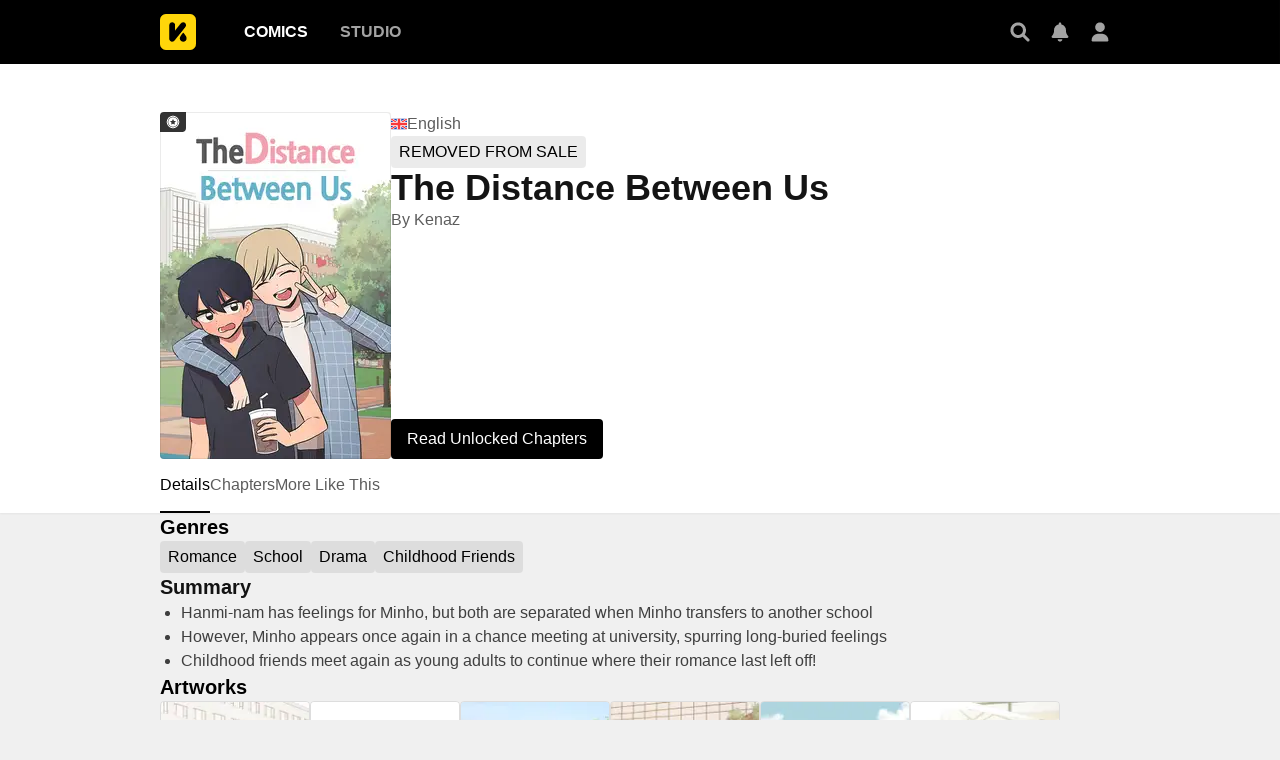

--- FILE ---
content_type: text/html; charset=utf-8
request_url: https://comics.inkr.com/title/605
body_size: 21991
content:
<!DOCTYPE html><html lang="en"><head><meta charSet="utf-8"/><link rel="preload" as="image" href="https://i1.inkr.com/p/image/64c15842c51da90821e73ee18d9e141f.png/231.webp/thumbnail-the-distance-between-us.webp" imageSrcSet="https://i1.inkr.com/p/image/64c15842c51da90821e73ee18d9e141f.png/231.webp/thumbnail-the-distance-between-us.webp 1x, https://i1.inkr.com/p/image/64c15842c51da90821e73ee18d9e141f.png/347.webp/thumbnail-the-distance-between-us.webp 1.5x, https://i1.inkr.com/p/image/64c15842c51da90821e73ee18d9e141f.png/462.webp/thumbnail-the-distance-between-us.webp 2x" media="(min-width: 960.01px)"/><meta name="viewport" content="width=device-width, initial-scale=1.0, minimum-scale=1.0, maximum-scale=1.0, user-scalable=no"/><script type="application/ld+json">{"@context":"https://schema.org","@type":"Article","headline":"The Distance Between Us | The latest chapter 48 is now available on INKR Comics.","image":"https://og.inkr.com/cp/title/605-the-distance-between-us/ogimage?hash=40b3cc2c875a5d24","url":"https://comics.inkr.com/title/605-the-distance-between-us","datePublished":"2021-05-04T17:00:00.791Z","dateModified":"2025-12-05T01:00:32.519Z","@id":"https://comics.inkr.com/title/605-the-distance-between-us","thumbnailUrl":"https://og.inkr.com/cp/title/605-the-distance-between-us/ogimage?hash=40b3cc2c875a5d24","genre":"Romance,School,Drama,Teen Girls,Childhood Friends","abstract":"Hanmi-nam has feelings for Minho, but both are separated when Minho transfers to another school. However, Minho appears once again in a chance meeting at university, spurring long-buried feelings. Childhood friends meet again as young adults to continue where their romance last left off!","commentCount":5,"keywords":"Misunderstandings,Short Male Lead,Childhood Friends,Height Difference,Classmates,Friends Become Lovers,Tomboyish Female Lead,University,Love Confessions,Manhwa","potentialAction":{"@type":"ReadAction","target":{"@type":"EntryPoint","urlTemplate":"https://comics.inkr.com/title/605-the-distance-between-us/chapter/26028-chapter-1","actionPlatform":["https://schema.org/DesktopWebPlatform","https://schema.org/AndroidPlatform","https://schema.org/IOSPlatform","https://schema.org/MobileWebPlatform"]}},"author":[{"@type":"Organization","name":"Kenaz","image":"https://i1.inkr.com/p/2021/2/30/7/2591790-268.png/520.jpg","url":"https://comics.inkr.com/creator/1003-kenaz/titles"}]}</script><script type="application/ld+json">{"@context":"https://schema.org","@type":"BreadcrumbList","itemListElement":[{"@type":"ListItem","position":0,"item":{"@id":"https://comics.inkr.com","name":"Inkr Comics"}},{"@type":"ListItem","position":1,"item":{"@id":"https://comics.inkr.com/title/605-the-distance-between-us","name":"The Distance Between Us"}}]}</script><link rel="preload" as="image" href="https://i1.inkr.com/p/image/64c15842c51da90821e73ee18d9e141f.png/124.webp/thumbnail-the-distance-between-us.webp" imageSrcSet="https://i1.inkr.com/p/image/64c15842c51da90821e73ee18d9e141f.png/124.webp/thumbnail-the-distance-between-us.webp 1x, https://i1.inkr.com/p/image/64c15842c51da90821e73ee18d9e141f.png/186.webp/thumbnail-the-distance-between-us.webp 1.5x, https://i1.inkr.com/p/image/64c15842c51da90821e73ee18d9e141f.png/248.webp/thumbnail-the-distance-between-us.webp 2x" media="(max-width: 960px)"/><style>
          #__ss__desktop, #__ss__mobile {
            display: none;
            content-visibility: auto;
          }
          @media screen and (min-width: 960.01px) {
            #__ss__desktop {
              display: block;
            }
          }
          @media screen and (max-width: 960px) {
            #__ss__mobile {
              display: block;
            }
          }
        </style><script type="application/ld+json">{"@context":"https://schema.org","@type":"WebSite","url":"https://comics.inkr.com","name":"INKR Comics Search","potentialAction":[{"@type":"SearchAction","target":"https://comics.inkr.com/search?q={search_keywords}","query-input":"required name=search_keywords"}]}</script><script type="application/ld+json">{"@context":"https://schema.org","@type":"Organization","url":"https://comics.inkr.com","name":"INKR Comics","logo":"https://comics.inkr.com/img/inkr-logo.svg"}</script><script type="application/ld+json">{"@context":"https://schema.org","@type":"SoftwareApplication","name":"INKR Comics","operatingSystem":"ANDROID,iOS","applicationCategory":"Books","datePublished":"Oct 14, 2020","offers":{"@type":"Offer","price":"0","priceCurrency":"USD"},"aggregateRating":{"@type":"AggregateRating","reviewCount":"1633","bestRating":"5","ratingValue":"4.3"}}</script><script type="application/ld+json">{"@context":"https://schema.org","@type":"Person","name":"INKR Comics","url":"https://comics.inkr.com","sameAs":["https://www.facebook.com/597322471123905/","https://twitter.com/inkr/"]}</script><title>The Distance Between Us • The Latest Official Manga, Manhua, Webtoon and Comics on INKR</title><meta name="robots" content="index,follow,max-image-preview:large"/><meta name="description" content="The Distance Between Us • 너와 나의 눈높이 • Hanmi-nam has feelings for Minho, but both are separated when Minho transfers to another school However, Minho appears once again in a chance meeting at university, spurring long-buried feelings Childhood friends meet again as young adults to continue where t..."/><meta name="twitter:card" content="summary_large_image"/><meta property="og:title" content="The Distance Between Us • The Latest Official Manga, Manhua, Webtoon and Comics on INKR"/><meta property="og:description" content="The Distance Between Us • 너와 나의 눈높이 • Hanmi-nam has feelings for Minho, but both are separated when Minho transfers to another school However, Minho appears once again in a chance meeting at university, spurring long-buried feelings Childhood friends meet again as young adults to continue where t..."/><meta property="og:url" content="https://comics.inkr.com/title/605-the-distance-between-us"/><meta property="og:type" content="article"/><meta property="article:published_time" content="2021-05-04T17:00:00.791Z"/><meta property="article:modified_time" content="2025-12-05T01:00:32.519Z"/><meta property="article:author" content="Kenaz,Inmi,Inmi"/><meta property="og:image" content="https://og.inkr.com/cp/title/605-the-distance-between-us/ogimage?hash=40b3cc2c875a5d24"/><meta property="og:image:alt" content="The Distance Between Us"/><meta property="og:image:width" content="1200"/><meta property="og:image:height" content="628"/><link rel="canonical" href="https://comics.inkr.com/title/605-the-distance-between-us"/><meta name="twitter:site" content="@inkr"/><meta name="twitter:app:id:googleplay" content="com.inkr.comics"/><meta name="twitter:app:id:iphone" content="1500548154"/><meta name="twitter:app:id:ipad" content="1500548154"/><meta name="twitter:title" content="The Distance Between Us • The Latest Official Manga, Manhua, Webtoon and Comics on INKR"/><meta name="twitter:description" content="The Distance Between Us • 너와 나의 눈높이 • Hanmi-nam has feelings for Minho, but both are separated when Minho transfers to another school However, Minho appears once again in a chance meeting at university, spurring long-buried feelings Childhood friends meet again as young adults to continue where t..."/><meta name="twitter:url" content="https://comics.inkr.com/title/605-the-distance-between-us"/><meta name="twitter:image" content="https://og.inkr.com/cp/title/605-the-distance-between-us/ogimage?hash=40b3cc2c875a5d24"/><meta name="twitter:image:alt" content="INKR Comics"/><meta name="twitter:app:name:iphone" content="INKR Comics"/><meta name="twitter:app:name:ipad" content="INKR Comics"/><meta name="twitter:app:url:iphone" content="com.inkr.comics://"/><meta name="twitter:app:url:ipad" content="com.inkr.comics://"/><meta name="al:ios:url" content="com.inkr.comics://"/><meta name="al:android:url" content="com.inkr.comics://"/><meta name="twitter:app:url:googleplay" content="com.inkr.comics://"/><meta name="al:web:url" content="https://comics.inkr.com/title/605-the-distance-between-us"/><meta name="al:android:package" content="com.inkr.comics"/><meta name="al:android:app_name" content="INKR Comics"/><meta name="al:web:should_fallback" content="false"/><meta name="al:ios:app_store_id" content="1500548154"/><meta name="al:ios:app_name" content="INKR Comics"/><meta name="b:app_id" content="597322471123905"/><meta name="next-head-count" content="50"/><link rel="manifest" href="/manifest.json"/><link rel="preconnect" href="https://i1.inkr.com"/><link rel="preconnect" href="https://www.googletagmanager.com"/><link sizes="57x57" href="/favicons/apple-touch-icon-57x57.png"/><link sizes="114x114" href="/favicons/apple-touch-icon-114x114.png"/><link sizes="72x72" href="/favicons/apple-touch-icon-72x72.png"/><link sizes="144x144" href="/favicons/apple-touch-icon-144x144.png"/><link sizes="60x60" href="/favicons/apple-touch-icon-60x60.png"/><link sizes="120x120" href="/favicons/apple-touch-icon-120x120.png"/><link sizes="76x76" href="/favicons/apple-touch-icon-76x76.png"/><link sizes="152x152" href="/favicons/apple-touch-icon-152x152.png"/><link sizes="180x180" href="/favicons/apple-touch-icon-180x180.png"/><link rel="apple-touch-icon" href="/favicons/apple-touch-icon-180x180.png"/><link rel="icon" type="image/png" href="/favicons/favicon-196x196.png" sizes="196x196"/><link rel="icon" type="image/png" href="/favicons/favicon-96x96.png" sizes="96x96"/><link rel="icon" type="image/png" href="/favicons/favicon-32x32.png" sizes="32x32"/><link rel="icon" type="image/png" href="/favicons/favicon-16x16.png" sizes="16x16"/><link rel="icon" type="image/png" href="/favicons/favicon-128.png" sizes="128x128"/><meta name="application-name" content="INKR"/><meta name="msapplication-TileColor" content="#FFFFFF"/><meta name="msapplication-TileImage" content="/favicons/mstile-144x144.png"/><meta name="msapplication-square70x70logo" content="/favicons/mstile-70x70.png"/><meta name="msapplication-square150x150logo" content="/favicons/mstile-150x150.png"/><meta name="msapplication-wide310x150logo" content="/favicons/mstile-310x150.png"/><meta name="msapplication-square310x310logo" content="/favicons/mstile-310x310.png"/><link rel="preconnect" href="https://fonts.gstatic.com"/><link rel="preload" as="style" data-href="https://fonts.googleapis.com/css2?family=Inter:wght@400;500;600;700;800&amp;display=swap"/><noscript><link rel="stylesheet" type="text/css" data-href="https://fonts.googleapis.com/css2?family=Inter:wght@400;500;600;700;800&amp;display=swap"/></noscript><link rel="preload" href="/fonts-extra/inkr-icon.woff2" as="font" type="font/woff2" crossorigin="anonymous"/><link rel="preload" href="https://comics.inkr.com/_next/static/css/1726ee432ecfd43d.css" as="style"/><link rel="stylesheet" href="https://comics.inkr.com/_next/static/css/1726ee432ecfd43d.css" data-n-g=""/><link rel="preload" href="https://comics.inkr.com/_next/static/css/a000e9351b256d07.css" as="style"/><link rel="stylesheet" href="https://comics.inkr.com/_next/static/css/a000e9351b256d07.css" data-n-p=""/><link rel="preload" href="https://comics.inkr.com/_next/static/css/c501c2a66e4cc20a.css" as="style"/><link rel="stylesheet" href="https://comics.inkr.com/_next/static/css/c501c2a66e4cc20a.css" data-n-p=""/><link rel="preload" href="https://comics.inkr.com/_next/static/css/de7929ca8aea96b4.css" as="style"/><link rel="stylesheet" href="https://comics.inkr.com/_next/static/css/de7929ca8aea96b4.css" data-n-p=""/><link rel="preload" href="https://comics.inkr.com/_next/static/css/222cf069129c7de4.css" as="style"/><link rel="stylesheet" href="https://comics.inkr.com/_next/static/css/222cf069129c7de4.css"/><link rel="preload" href="https://comics.inkr.com/_next/static/css/f73f6ada7583b36b.css" as="style"/><link rel="stylesheet" href="https://comics.inkr.com/_next/static/css/f73f6ada7583b36b.css"/><link rel="preload" href="https://comics.inkr.com/_next/static/css/320191b353ffdc1f.css" as="style"/><link rel="stylesheet" href="https://comics.inkr.com/_next/static/css/320191b353ffdc1f.css"/><noscript data-n-css=""></noscript><script defer="" nomodule="" src="https://comics.inkr.com/_next/static/chunks/polyfills-c67a75d1b6f99dc8.js"></script><script defer="" src="https://comics.inkr.com/_next/static/chunks/5988-603c1cf92a245350.js"></script><script defer="" src="https://comics.inkr.com/_next/static/chunks/3758-82a8d813fa5d2839.js"></script><script defer="" src="https://comics.inkr.com/_next/static/chunks/8237-ce4e9174f92553b3.js"></script><script defer="" src="https://comics.inkr.com/_next/static/chunks/9473-92c643d18155d8a7.js"></script><script defer="" src="https://comics.inkr.com/_next/static/chunks/3960.39d65db088a8d293.js"></script><script defer="" src="https://comics.inkr.com/_next/static/chunks/8824.e9ad1d8483929330.js"></script><script defer="" src="https://comics.inkr.com/_next/static/chunks/1717.e0ced276d579ba3b.js"></script><script defer="" src="https://comics.inkr.com/_next/static/chunks/59.689275c4353732a7.js"></script><script src="https://comics.inkr.com/_next/static/chunks/webpack-8f38900d2495c47f.js" defer=""></script><script src="https://comics.inkr.com/_next/static/chunks/framework-4ed89e9640adfb9e.js" defer=""></script><script src="https://comics.inkr.com/_next/static/chunks/main-d7c384f15166b636.js" defer=""></script><script src="https://comics.inkr.com/_next/static/chunks/pages/_app-c9ba75794a10d03b.js" defer=""></script><script src="https://comics.inkr.com/_next/static/chunks/402-3b75c31f55bea162.js" defer=""></script><script src="https://comics.inkr.com/_next/static/chunks/837-7503b9352865b345.js" defer=""></script><script src="https://comics.inkr.com/_next/static/chunks/9104-5560467a17de3c04.js" defer=""></script><script src="https://comics.inkr.com/_next/static/chunks/299-2151f6d1fdca5ee8.js" defer=""></script><script src="https://comics.inkr.com/_next/static/chunks/4113-a905aa72ed227456.js" defer=""></script><script src="https://comics.inkr.com/_next/static/chunks/4059-eeb90f489179ab1c.js" defer=""></script><script src="https://comics.inkr.com/_next/static/chunks/1630-1fab3e4e7d76b1af.js" defer=""></script><script src="https://comics.inkr.com/_next/static/chunks/8470-40f559a169ddd4e2.js" defer=""></script><script src="https://comics.inkr.com/_next/static/chunks/5138-d226be44c338ea4b.js" defer=""></script><script src="https://comics.inkr.com/_next/static/chunks/2424-820c31011df35904.js" defer=""></script><script src="https://comics.inkr.com/_next/static/chunks/7474-9ddd4e34d685f94c.js" defer=""></script><script src="https://comics.inkr.com/_next/static/chunks/5625-27fe0b5814f4dc5f.js" defer=""></script><script src="https://comics.inkr.com/_next/static/chunks/9384-ea68bd2b1ea0eb3e.js" defer=""></script><script src="https://comics.inkr.com/_next/static/chunks/3037-db3a632f7943158f.js" defer=""></script><script src="https://comics.inkr.com/_next/static/chunks/8323-c1b43862819c9774.js" defer=""></script><script src="https://comics.inkr.com/_next/static/chunks/7375-df80380a7da54d49.js" defer=""></script><script src="https://comics.inkr.com/_next/static/chunks/4722-0fe5f6398ef0b459.js" defer=""></script><script src="https://comics.inkr.com/_next/static/chunks/1970-3e5a5e18a68cf978.js" defer=""></script><script src="https://comics.inkr.com/_next/static/chunks/6005-4a8f80df5948eae7.js" defer=""></script><script src="https://comics.inkr.com/_next/static/chunks/4724-4fbfc004b4045153.js" defer=""></script><script src="https://comics.inkr.com/_next/static/chunks/1905-119116b79dbe7258.js" defer=""></script><script src="https://comics.inkr.com/_next/static/chunks/pages/title/%5BtitleID%5D-0b8064ab5d7aedaf.js" defer=""></script><script src="https://comics.inkr.com/_next/static/03b1abea754b74836eab87cdd1a275eb00cf31d0/_buildManifest.js" defer=""></script><script src="https://comics.inkr.com/_next/static/03b1abea754b74836eab87cdd1a275eb00cf31d0/_ssgManifest.js" defer=""></script></head><body data-theme="light" style="background-color:var(--color-neutral-100)"><div id="__next"><div id="__ss__desktop"><div id="uui-kit-provider" data-theme="light" data-uui-kit-size="desktop"><div class="oM2iQ"><header class="__7LZa0 pEZS5"><div class="ifUmJ"><div class="hUEw2"><a class="__8K_Wq dAhvc" href="https://comics.inkr.com"><img alt="INKR Logo" src="https://comics.inkr.com/_next/static/media/inkr-logo.f50e229a.svg" class="zBGlL"/></a><nav aria-label="Main" data-orientation="horizontal" dir="ltr" class="lY0D4 NavigationMenuRoot"><div style="position:relative"><ul data-orientation="horizontal" class="ZG_AM NavigationMenuList" dir="ltr"><li><button id="radix-:R4b4b6:-trigger-radix-:R2sb4b6:" data-state="closed" aria-expanded="false" aria-controls="radix-:R4b4b6:-content-radix-:R2sb4b6:" class="dZjbJ NavigationMenuTrigger" data-radix-collection-item=""><a class="__8K_Wq __8DApp" href="https://comics.inkr.com"><div class="__8q_JQ typography-16-semibold LFaZq">Comics</div></a></button></li><li><button id="radix-:R4b4b6:-trigger-radix-:R4sb4b6:" data-state="closed" aria-expanded="false" aria-controls="radix-:R4b4b6:-content-radix-:R4sb4b6:" class="dZjbJ NavigationMenuTrigger" data-radix-collection-item=""><a class="__8K_Wq __8DApp" href="https://studio.inkr.com"><div class="__8q_JQ typography-16-semibold zBcFI">Studio</div></a></button></li></ul></div><div class="HPwki ViewportPosition"></div></nav><div class="Nx629" style="height:64px"><button type="button" class="K_NyB __9jxgF Da3Yz ZTuEf" aria-label="Search" aria-haspopup="dialog" aria-expanded="false" aria-controls="radix-:Reb4b6:" data-state="closed" role="button"><div class="NVjBN"><div class="e1MzF z_3aT"></div></div></button><a class="__8K_Wq K_NyB __9jxgF Da3Yz __2tig8" aria-label="Inbox" href="https://account.inkr.com/inbox/updates"><div class="NVjBN"><div class="e1MzF Kf_Vi"></div></div></a><button type="button" class="K_NyB __9jxgF Da3Yz __2tig8" aria-label="Avatar"><div class="NVjBN"><div class="e1MzF MrfGf"></div></div></button></div></div></div></header><main class="__8RyR_"><div id="title-info-page-layout" class="__6i0Bc the-distance-between-us misunderstandings short-male-lead childhood-friends height-difference classmates friends-become-lovers tomboyish-female-lead university love-confessions manhwa"><div class="wqPRd typography-30-normal"><div class="__3PTTl"><div class="rjoTT"><a class="__8K_Wq" title="The Distance Between Us" aria-label="The Distance Between Us" href="https://comics.inkr.com/title/605-the-distance-between-us"><div class="SNKV2 ze2Vo thumbnail-border thumbnail-border-radius" style="width:231px;height:347px;color:#000000;background-color:#d4cec4"><picture style="width:231px;height:347px"><source srcSet="https://i1.inkr.com/p/image/64c15842c51da90821e73ee18d9e141f.png/231.webp/thumbnail-the-distance-between-us.webp 1x, https://i1.inkr.com/p/image/64c15842c51da90821e73ee18d9e141f.png/347.webp/thumbnail-the-distance-between-us.webp 1.5x, https://i1.inkr.com/p/image/64c15842c51da90821e73ee18d9e141f.png/462.webp/thumbnail-the-distance-between-us.webp 2x" media="(min-width: 960.01px)"/><img class="YEVYn" fetchpriority="high" src="https://comics.inkr.com/_next/static/media/1px.c1358169.png" alt="The Distance Between Us" width="231" height="347"/></picture></div></a><div class="w_qts n1alU" aria-haspopup="dialog" aria-expanded="false" aria-controls="radix-:R4mr4b6:" data-state="closed" role="button"><div class="e1MzF EIUuG sqfNF" style="width:16px;height:16px"></div></div></div><div class="OgiuN"><div class="Ao0tO"><div class="Xylc3"><div class="__9MoMq"><div class="rV8T_"><div class="e1MzF LuRMe __1E4ZZ" style="width:16px;height:16px"></div><span class="typography-body-regular NTQFv">English</span></div><div class="bxI0a __1kGSN DfOTs typography-16-medium"><div class="nV_Ja">REMOVED FROM SALE</div></div><h1 class="z_0JS typography-36-semibold">The Distance Between Us</h1></div><div class="__5vouf"></div></div><div class="aWlw4 typography-16-normal"><div><a class="__8K_Wq" href="https://comics.inkr.com/creator/1003-kenaz/titles">By <!-- -->Kenaz</a></div></div></div><div class="Xwz2W"><button type="button" class="UD81Q wmd6V i5cjR typography-16-medium hbzKV __0oDXF"><span class="ocnZG">Read Unlocked Chapters</span></button></div></div></div></div><div class="OdTf_"><div dir="ltr" data-orientation="horizontal" class="Endvw MOOOc typography-16-medium"><nav class="tnY5p elevation-z1"><div role="tablist" aria-orientation="horizontal" class="nZlft ytWHT" tabindex="0" data-orientation="horizontal" style="outline:none"><div class="oW0wI __6gJXU"><div style="gap:32px" class="__9XXlv IHZ4Y typography-16-medium"><a class="__8K_Wq" role="tab" href="https://comics.inkr.com/title/605-the-distance-between-us"><button type="button" role="button" aria-controls="radix-:Ror4b6:-content-details" data-state="active" id="radix-trigger-details" class="DlDGj" tabindex="-1" data-orientation="horizontal" data-radix-collection-item=""><div class="__3bs9c"><div class="CKyGJ"><h2 class="Pay2u">Details</h2></div></div></button></a><a class="__8K_Wq" role="tab" href="https://comics.inkr.com/title/605-the-distance-between-us/chapters"><button type="button" role="button" aria-controls="radix-:Ror4b6:-content-chapters" data-state="inactive" id="radix-trigger-chapters" class="DlDGj" tabindex="-1" data-orientation="horizontal" data-radix-collection-item=""><div class="__3bs9c"><div class="CKyGJ"><h2 class="Pay2u">Chapters</h2></div></div></button></a><a class="__8K_Wq" role="tab" href="https://comics.inkr.com/title/605-the-distance-between-us/more-like-this"><button type="button" role="button" aria-controls="radix-:Ror4b6:-content-more-like-this" data-state="inactive" id="radix-trigger-more-like-this" class="DlDGj" tabindex="-1" data-orientation="horizontal" data-radix-collection-item=""><div class="__3bs9c"><div class="CKyGJ"><h2 class="Pay2u">More Like This</h2></div></div></button></a></div></div><div class="vjC3g"><button type="button" class="K_NyB BOR6d Jf3jZ t0m_I n6F6b HBqYF" aria-label="Previous"><div class="ZKjYx"><div class="e1MzF RayFT"></div></div></button></div><div class="__38yrg"><button type="button" class="K_NyB BOR6d Jf3jZ t0m_I n6F6b xYFXR" aria-label="Next"><div class="ZKjYx"><div class="e1MzF __1z2i7"></div></div></button></div></div></nav><div data-state="active" data-orientation="horizontal" role="tabpanel" aria-labelledby="radix-:Ror4b6:-trigger-details" id="radix-:Ror4b6:-content-details" tabindex="0" style="width:960px;animation-duration:0s"><div></div></div><div data-state="inactive" data-orientation="horizontal" role="tabpanel" aria-labelledby="radix-:Ror4b6:-trigger-chapters" hidden="" id="radix-:Ror4b6:-content-chapters" tabindex="0" style="width:960px"></div><div data-state="inactive" data-orientation="horizontal" role="tabpanel" aria-labelledby="radix-:Ror4b6:-trigger-more-like-this" hidden="" id="radix-:Ror4b6:-content-more-like-this" tabindex="0" style="width:960px"></div></div><div class="tBcEA"><section class="__27cno __3_AXO"><h2 class="FXcXH typography-headline">Genres</h2><div class="J1EP5"><a class="__8K_Wq Aw5X4" href="https://comics.inkr.com/genre/5-romance/titles"><div class="bxI0a __1kGSN DfOTs typography-16-medium" style="cursor:pointer"><div class="nV_Ja">Romance</div></div></a><a class="__8K_Wq Aw5X4" href="https://comics.inkr.com/genre/7-school/titles"><div class="bxI0a __1kGSN DfOTs typography-16-medium" style="cursor:pointer"><div class="nV_Ja">School</div></div></a><a class="__8K_Wq Aw5X4" href="https://comics.inkr.com/genre/12-drama/titles"><div class="bxI0a __1kGSN DfOTs typography-16-medium" style="cursor:pointer"><div class="nV_Ja">Drama</div></div></a><a class="__8K_Wq Aw5X4" href="https://comics.inkr.com/genre/150-childhood-friends/titles"><div class="bxI0a __1kGSN DfOTs typography-16-medium" style="cursor:pointer"><div class="nV_Ja">Childhood Friends</div></div></a></div></section><section class="__27cno __3_AXO"><div class="PAvL0"><div class="jL7l1"><h2 class="FXcXH typography-headline">Summary</h2><div class="EZ5g3 typography-body-regular"><ul class="loH2g"><li class="GFrDU">Hanmi-nam has feelings for Minho, but both are separated when Minho transfers to another school</li><li class="GFrDU">However, Minho appears once again in a chance meeting at university, spurring long-buried feelings</li><li class="GFrDU">Childhood friends meet again as young adults to continue where their romance last left off!</li></ul></div></div></div></section><section class="__27cno __3_AXO"><h2 class="FXcXH typography-headline">Artworks</h2><div class="OFD1j"><div class="hDQc8 ZUF3J" role="button" tabindex="0"><div class="SNKV2" style="width:150px;height:225px"><picture style="width:150px;height:225px"><source srcSet="https://i1.inkr.com/p/image/0ff2d7478b2c295134991c184fedd252.jpg/150.webp 1x, https://i1.inkr.com/p/image/0ff2d7478b2c295134991c184fedd252.jpg/225.webp 1.5x, https://i1.inkr.com/p/image/0ff2d7478b2c295134991c184fedd252.jpg/300.webp 2x" media="(min-width: 960.01px)"/><img class="YEVYn" fetchpriority="auto" src="https://comics.inkr.com/_next/static/media/1px.c1358169.png" alt="" width="150" height="225"/></picture></div><div class="FsQqU"></div><div class="NJvjH"><div class="e1MzF yL8xY"></div></div></div><div class="hDQc8 ZUF3J" role="button" tabindex="0"><div class="SNKV2" style="width:150px;height:225px"><picture style="width:150px;height:225px"><source srcSet="https://i1.inkr.com/p/image/6af7704c091cb2ef307c1f03c089346f.jpg/150.webp 1x, https://i1.inkr.com/p/image/6af7704c091cb2ef307c1f03c089346f.jpg/225.webp 1.5x, https://i1.inkr.com/p/image/6af7704c091cb2ef307c1f03c089346f.jpg/300.webp 2x" media="(min-width: 960.01px)"/><img class="YEVYn" fetchpriority="auto" src="https://comics.inkr.com/_next/static/media/1px.c1358169.png" alt="" width="150" height="225"/></picture></div><div class="FsQqU"></div><div class="NJvjH"><div class="e1MzF yL8xY"></div></div></div><div class="hDQc8 ZUF3J" role="button" tabindex="0"><div class="SNKV2" style="width:150px;height:225px"><picture style="width:150px;height:225px"><source srcSet="https://i1.inkr.com/p/image/a54eff044b216f253699454eb2581ced.png/150.webp 1x, https://i1.inkr.com/p/image/a54eff044b216f253699454eb2581ced.png/225.webp 1.5x, https://i1.inkr.com/p/image/a54eff044b216f253699454eb2581ced.png/300.webp 2x" media="(min-width: 960.01px)"/><img class="YEVYn" fetchpriority="auto" src="https://comics.inkr.com/_next/static/media/1px.c1358169.png" alt="" width="150" height="225"/></picture></div><div class="FsQqU"></div><div class="NJvjH"><div class="e1MzF yL8xY"></div></div></div><div class="hDQc8 ZUF3J" role="button" tabindex="0"><div class="SNKV2" style="width:150px;height:225px"><picture style="width:150px;height:225px"><source srcSet="https://i1.inkr.com/p/image/e3928c24bb670d0072af2ff643bd4679.jpg/150.webp 1x, https://i1.inkr.com/p/image/e3928c24bb670d0072af2ff643bd4679.jpg/225.webp 1.5x, https://i1.inkr.com/p/image/e3928c24bb670d0072af2ff643bd4679.jpg/300.webp 2x" media="(min-width: 960.01px)"/><img class="YEVYn" fetchpriority="auto" src="https://comics.inkr.com/_next/static/media/1px.c1358169.png" alt="" width="150" height="225"/></picture></div><div class="FsQqU"></div><div class="NJvjH"><div class="e1MzF yL8xY"></div></div></div><div class="hDQc8 ZUF3J" role="button" tabindex="0"><div class="SNKV2" style="width:150px;height:225px"><picture style="width:150px;height:225px"><source srcSet="https://i1.inkr.com/p/image/4922c91fd3e746cb44ae5e7bf7df6886.jpg/150.webp 1x, https://i1.inkr.com/p/image/4922c91fd3e746cb44ae5e7bf7df6886.jpg/225.webp 1.5x, https://i1.inkr.com/p/image/4922c91fd3e746cb44ae5e7bf7df6886.jpg/300.webp 2x" media="(min-width: 960.01px)"/><img class="YEVYn" fetchpriority="auto" src="https://comics.inkr.com/_next/static/media/1px.c1358169.png" alt="" width="150" height="225"/></picture></div><div class="FsQqU"></div><div class="NJvjH"><div class="e1MzF yL8xY"></div></div></div><div class="hDQc8 ZUF3J" role="button" tabindex="0"><div class="SNKV2" style="width:150px;height:225px"><picture style="width:150px;height:225px"><source srcSet="https://i1.inkr.com/p/image/b8ab65f3e4c61f69424dd3a9b89cb75e.png/150.webp 1x, https://i1.inkr.com/p/image/b8ab65f3e4c61f69424dd3a9b89cb75e.png/225.webp 1.5x, https://i1.inkr.com/p/image/b8ab65f3e4c61f69424dd3a9b89cb75e.png/300.webp 2x" media="(min-width: 960.01px)"/><img class="YEVYn" fetchpriority="auto" src="https://comics.inkr.com/_next/static/media/1px.c1358169.png" alt="" width="150" height="225"/></picture></div><div class="FsQqU"></div><div class="NJvjH"><div class="e1MzF yL8xY"></div></div></div></div></section><section class="__27cno __3_AXO"><h2 class="FXcXH typography-headline">Stats</h2><div class="VvwpB"><div class="__4YikP"><div class="hQwGz"><div class="__6yrMu"><div class="re8SR JifDt"><div class="e1MzF __4Fryj" style="width:30px;height:30px"></div></div></div><div class="Hj1Bm"><div class="typography-body-regular">Reads<!-- -->:</div><div class="duPB1 typography-16-semibold">148.9K</div></div></div></div><div class="__4YikP"><div class="hQwGz"><div class="__6yrMu"><div class="re8SR ctRoe"><div class="e1MzF Kf_Vi" style="width:30px;height:30px"></div></div></div><div class="Hj1Bm"><div class="typography-body-regular">Subscribes<!-- -->:</div><div class="duPB1 typography-16-semibold">261</div></div></div></div><div class="__4YikP"><div class="hQwGz"><div class="__6yrMu"><div class="re8SR Cj3zB"><div class="e1MzF DwTTz" style="width:30px;height:30px"></div></div></div><div class="Hj1Bm"><div class="typography-body-regular">Likes<!-- -->:</div><div class="duPB1 typography-16-semibold">121</div></div></div></div></div></section><section class="__27cno __3_AXO"><h2 class="FXcXH typography-headline">Credits</h2><div class="ADl3P"><div class="z17H7"><div class="slTBP"><div class="Y87y8 YBDAj"><div class="Yuqa4 hFbFs"><span class="HUaxJ s_NYo" style="background-color:hsl(73, 53%, 53%)"></span></div></div><div class="ZK2OT"><a class="__8K_Wq UD81Q IH2F9 i5cjR typography-16-medium iIfdF tNrS7" href="https://comics.inkr.com/creator/1019-inmi/titles"><span class="ocnZG __3HUdt">Inmi</span></a><div class="__4lRSY typography-body-regular"><div>Art</div><div>•</div><div>Story</div></div></div></div></div><div class="z17H7"><div class="slTBP"><div class="Y87y8 YBDAj"><div class="Yuqa4 hFbFs"><span class="HUaxJ s_NYo" style="background-color:hsl(75, 55%, 55%)"></span></div></div><div class="ZK2OT"><a class="__8K_Wq UD81Q IH2F9 i5cjR typography-16-medium iIfdF tNrS7" href="https://comics.inkr.com/creator/1003-kenaz/titles"><span class="ocnZG __3HUdt">Kenaz</span></a><div class="__4lRSY typography-body-regular"><div>Publisher</div></div></div></div></div></div></section><section class="__27cno __3_AXO"><h2 class="FXcXH typography-headline">Popular Comments</h2><div class="ZPjO9"><div class="e3CLD"><div class="RwCrM __8f5qF"><div class="GqnYw"><div class="Y87y8 FyoQs"><div class="Yuqa4 IC_fH"><span class="HUaxJ __9mG2X" style="background-color:hsl(65, 45%, 45%)"></span></div></div><div class="fv1lL"><div class="BjWjv typography-body-medium">asdeaaa</div><div class="VpXE_ typography-label-regular">Commented on <a class="__8K_Wq" style="display:inline-block" href="https://comics.inkr.com/title/605-the-distance-between-us/chapter/26028-chapter-1">Chapter 1</a> • <!-- -->on Dec 27, 2022 at 07:53 AM</div></div><div class="iF2gx"><button type="button" id="radix-:R1l6j8r4b6:" aria-haspopup="menu" data-state="closed" class="w_W_i"><div class="K_NyB fOFk5 Da3Yz"><div class="NVjBN"><div class="e1MzF YuXt_"></div></div></div></button></div></div><div class="NLLSi"><div class="ZmjEt typography-body-regular">whyy is this so cute ahajshajh the drawing style is adorable 😞</div></div><div class="_0p_Z"><div class="nCOYV"><button type="button" class="K_NyB fOFk5 __2J4Yr"><div class="__0HsWL"><div class="e1MzF BYHug"></div></div></button><div class="RCJ32 typography-14-medium">0</div></div><div class="nCOYV"><button type="button" class="K_NyB fOFk5 __2J4Yr FNNbv"><div class="__0HsWL"><div class="e1MzF m1gp8"></div></div></button><div class="RCJ32 typography-14-medium">0</div></div></div></div></div><div class="e3CLD"><div class="RwCrM __8f5qF"><div class="GqnYw"><div class="Y87y8 FyoQs"><div class="Yuqa4 IC_fH"><span class="HUaxJ __9mG2X" style="background-color:hsl(65, 45%, 45%)"></span></div></div><div class="fv1lL"><div class="BjWjv typography-body-medium">ag2059</div><div class="VpXE_ typography-label-regular">Commented on <a class="__8K_Wq" style="display:inline-block" href="https://comics.inkr.com/title/605-the-distance-between-us/chapter/40361-chapter-39">Chapter 39</a> • <!-- -->on Jan 30, 2022 at 06:47 AM</div></div><div class="iF2gx"><button type="button" id="radix-:R1laj8r4b6:" aria-haspopup="menu" data-state="closed" class="w_W_i"><div class="K_NyB fOFk5 Da3Yz"><div class="NVjBN"><div class="e1MzF YuXt_"></div></div></div></button></div></div><div class="NLLSi"><div class="ZmjEt typography-body-regular">the friend is a dickhead</div></div><div class="_0p_Z"><div class="nCOYV"><button type="button" class="K_NyB fOFk5 __2J4Yr"><div class="__0HsWL"><div class="e1MzF BYHug"></div></div></button><div class="RCJ32 typography-14-medium">2</div></div><div class="nCOYV"><button type="button" class="K_NyB fOFk5 __2J4Yr FNNbv"><div class="__0HsWL"><div class="e1MzF m1gp8"></div></div></button><div class="RCJ32 typography-14-medium">0</div></div></div></div></div><div class="e3CLD"><div class="RwCrM __8f5qF"><div class="GqnYw"><div class="Y87y8 FyoQs"><div class="Yuqa4 IC_fH"><span class="HUaxJ __9mG2X" style="background-color:hsl(248, 48%, 48%)"></span></div></div><div class="fv1lL"><div class="BjWjv typography-body-medium">War General&amp;MarkCraft 2</div><div class="VpXE_ typography-label-regular">Commented on <a class="__8K_Wq" style="display:inline-block" href="https://comics.inkr.com/title/605-the-distance-between-us/chapter/40370-chapter-48-end">Chapter 48: End</a> • <!-- -->on Jan 25, 2022 at 09:15 PM</div></div><div class="iF2gx"><button type="button" id="radix-:R1lej8r4b6:" aria-haspopup="menu" data-state="closed" class="w_W_i"><div class="K_NyB fOFk5 Da3Yz"><div class="NVjBN"><div class="e1MzF YuXt_"></div></div></div></button></div></div><div class="NLLSi"><div class="ZmjEt typography-body-regular">It&#x27;s truly a Magical Story even tho there&#x27;s a height difference between them. But height does not matter. I wanted to see more of this because it&#x27;s very entertaining. Well this is the last Chapter so Thank you for making this Story.</div></div><div class="_0p_Z"><div class="nCOYV"><button type="button" class="K_NyB fOFk5 __2J4Yr"><div class="__0HsWL"><div class="e1MzF BYHug"></div></div></button><div class="RCJ32 typography-14-medium">3</div></div><div class="nCOYV"><button type="button" class="K_NyB fOFk5 __2J4Yr FNNbv"><div class="__0HsWL"><div class="e1MzF m1gp8"></div></div></button><div class="RCJ32 typography-14-medium">0</div></div></div></div></div><div class="e3CLD"><div class="RwCrM __8f5qF"><div class="GqnYw"><div class="Y87y8 FyoQs"><div class="Yuqa4 IC_fH"><span class="HUaxJ __9mG2X" style="background-color:hsl(65, 45%, 45%)"></span></div></div><div class="fv1lL"><div class="BjWjv typography-body-medium">alice</div><div class="VpXE_ typography-label-regular">Commented on <a class="__8K_Wq" style="display:inline-block" href="https://comics.inkr.com/title/605-the-distance-between-us">The Distance Between Us</a> • <!-- -->on Sep 1, 2021 at 06:04 PM</div></div><div class="iF2gx"><button type="button" id="radix-:R1lij8r4b6:" aria-haspopup="menu" data-state="closed" class="w_W_i"><div class="K_NyB fOFk5 Da3Yz"><div class="NVjBN"><div class="e1MzF YuXt_"></div></div></div></button></div></div><div class="NLLSi"><div class="ZmjEt typography-body-regular">Is this bl or romance?! </div></div><div class="_0p_Z"><div class="nCOYV"><button type="button" class="K_NyB fOFk5 __2J4Yr"><div class="__0HsWL"><div class="e1MzF BYHug"></div></div></button><div class="RCJ32 typography-14-medium">4</div></div><div class="nCOYV"><button type="button" class="K_NyB fOFk5 __2J4Yr FNNbv"><div class="__0HsWL"><div class="e1MzF m1gp8"></div></div></button><div class="RCJ32 typography-14-medium">1</div></div></div></div></div></div><a class="__8K_Wq UD81Q i5cjR typography-16-medium NPNv9" style="margin:0 auto" href="https://comics.inkr.com/title/605-the-distance-between-us/comments"><span class="ocnZG">View All Comments</span></a></section><section class="__27cno __3_AXO"><h2 class="FXcXH typography-headline">Other Facts</h2><div class="bipuS"><div class="QVFw_ typography-body-regular"><div class="loyWb fb16P"><div class="DxiGz fb16P">Last Updated</div><div class="__2PuIH fb16P">3 yr. ago</div></div></div><div class="QVFw_ typography-body-regular"><div class="loyWb fb16P"><div class="DxiGz fb16P">Age Rating</div><div class="__2PuIH fb16P">All Ages</div></div></div><div class="QVFw_ typography-body-regular"><div class="loyWb fb16P"><div class="DxiGz fb16P">Other Names</div><div class="__2PuIH fb16P"><div>너와 나의 눈높이</div></div></div></div><div class="QVFw_ typography-body-regular"><div class="loyWb fb16P"><div class="DxiGz fb16P">Style Origin</div><div class="__2PuIH fb16P">Korean Comics (Manhwa)</div></div></div><div class="QVFw_ typography-body-regular"><div class="loyWb fb16P"><div class="DxiGz fb16P">Color</div><div class="__2PuIH fb16P">Full Color</div></div></div><div class="QVFw_ typography-body-regular"><div class="loyWb fb16P"><div class="DxiGz fb16P">Origin Media</div><div class="__2PuIH fb16P">Digital</div></div></div><div class="QVFw_ typography-body-regular __9e_X3"><div class="loyWb fb16P"><div class="DxiGz fb16P">Keywords</div><div class="__2PuIH fb16P"><span><a class="__8K_Wq" href="https://comics.inkr.com/keyword/118-misunderstandings/titles">Misunderstandings</a>, <a class="__8K_Wq" href="https://comics.inkr.com/keyword/230-short-male-lead/titles">Short Male Lead</a>, <a class="__8K_Wq" href="https://comics.inkr.com/keyword/461-childhood-friends/titles">Childhood Friends</a>, <a class="__8K_Wq" href="https://comics.inkr.com/keyword/558-height-difference/titles">Height Difference</a>, <a class="__8K_Wq" href="https://comics.inkr.com/keyword/716-classmates/titles">Classmates</a>, <a class="__8K_Wq" href="https://comics.inkr.com/keyword/790-friends-become-lovers/titles">Friends Become Lovers</a>, <a class="__8K_Wq" href="https://comics.inkr.com/keyword/1288-tomboyish-female-lead/titles">Tomboyish Female Lead</a>, <a class="__8K_Wq" href="https://comics.inkr.com/keyword/2756-university/titles">University</a>, <a class="__8K_Wq" href="https://comics.inkr.com/keyword/4288-love-confessions/titles">Love Confessions</a>, <a class="__8K_Wq" href="https://comics.inkr.com/keyword/4669-manhwa/titles">Manhwa</a></span></div></div></div></div></section></div></div></div></main><footer class="nnzM8"><div class="DLTxy"><div class="zxPyM"><div class="lOeOw"><div class="GQQDP"><div class="SlZs_"></div></div></div><div class="oxo8v"><div class="_j9v_"><div class="m7MZR"><img alt="INKR Logo" src="https://comics.inkr.com/_next/static/media/INKRLogo.1a7830e4.svg" crossorigin="anonymous"/></div><div class="__4_qE0"><div class="dxEr6"><a class="__8K_Wq K_NyB __33DIk __2J4Yr jj7ex wXkA_ ChW9A" aria-label="twitter" href="https://twitter.com/inkr"><div class="__0HsWL"><div class="e1MzF qdfbP"></div></div></a><a class="__8K_Wq K_NyB __33DIk __2J4Yr jj7ex wXkA_ ChW9A" aria-label="instagram" href="https://www.instagram.com/inkrcomics/?hl=en"><div class="__0HsWL"><div class="e1MzF F7V7H"></div></div></a><a class="__8K_Wq K_NyB __33DIk __2J4Yr jj7ex wXkA_ ChW9A" aria-label="facebook" href="https://www.facebook.com/inkrcomics"><div class="__0HsWL"><div class="e1MzF XuWhs"></div></div></a><a class="__8K_Wq K_NyB __33DIk __2J4Yr jj7ex wXkA_ ChW9A" aria-label="linked-in" href="https://www.linkedin.com/company/inkr-global"><div class="__0HsWL"><div class="e1MzF G1g8E"></div></div></a></div><div class="pCQCg typography-14-medium">© INKR <!-- -->2026</div></div></div><div class="Vwon_"><div class="__9HPqv"><div class="_DO2I typography-16-semibold">Explore</div><a class="__8K_Wq UD81Q IH2F9 i5cjR typography-16-medium iIfdF _32U0" href="https://inkr.com/about"><span class="ocnZG __3HUdt">About INKR</span></a><a class="__8K_Wq UD81Q IH2F9 i5cjR typography-16-medium iIfdF _32U0" href="https://comics.inkr.com"><span class="ocnZG __3HUdt">Comics</span></a><a class="__8K_Wq UD81Q IH2F9 i5cjR typography-16-medium iIfdF _32U0" href="https://studio.inkr.com"><span class="ocnZG __3HUdt">Studio</span></a><a class="__8K_Wq UD81Q IH2F9 i5cjR typography-16-medium iIfdF _32U0" href="https://inkr.com/publishers"><span class="ocnZG __3HUdt">Publish</span></a></div><div class="__9HPqv"><div class="_DO2I typography-16-semibold">Company</div><a class="__8K_Wq UD81Q IH2F9 i5cjR typography-16-medium iIfdF _32U0" href="https://inkr.com/about#form-business-about"><span class="ocnZG __3HUdt">Inquiries</span></a><a class="__8K_Wq UD81Q IH2F9 i5cjR typography-16-medium iIfdF _32U0" href="https://www.careers-page.com/inkr-global"><span class="ocnZG __3HUdt">Careers</span></a><a class="__8K_Wq UD81Q IH2F9 i5cjR typography-16-medium iIfdF _32U0" href="https://medium.com/inkrcomics"><span class="ocnZG __3HUdt">Blog</span></a></div><div class="__9HPqv"><div class="_DO2I typography-16-semibold">Resources</div><a class="__8K_Wq UD81Q IH2F9 i5cjR typography-16-medium iIfdF _32U0" href="https://help.inkr.com"><span class="ocnZG __3HUdt">Support</span></a><a class="__8K_Wq UD81Q IH2F9 i5cjR typography-16-medium iIfdF _32U0" href="https://inkr.com/privacy"><span class="ocnZG __3HUdt">Privacy</span></a><a class="__8K_Wq UD81Q IH2F9 i5cjR typography-16-medium iIfdF _32U0" href="https://inkr.com/terms"><span class="ocnZG __3HUdt">Terms</span></a></div><div class="__9HPqv"><div class="Bf_Eq typography-16-semibold">Get INKR Comics App</div><div class="S84ee"><img class="BLb4z" alt="qrcode-download-app" src="https://comics.inkr.com/_next/static/media/qrcode.1c7cdd41.png" width="104" height="104" loading="lazy"/></div><div class="AfJ6b typography-12-normal">Scan QR code to download</div></div></div></div></div></div></footer></div></div></div><div id="__ss__mobile"><div id="uui-kit-provider" data-theme="light" data-uui-kit-size="mobile"><div class="oM2iQ"><header class="__7LZa0 NeCW7" style="top:0"><div class="_Klf3" style="height:48px"><div class="_Klbr"><button type="button" class="K_NyB __9jxgF Da3Yz xRjAp"><div class="NVjBN"><div class="e1MzF klTvL"></div></div></button><a class="__8K_Wq T8kfv" href="https://comics.inkr.com"><img alt="INKR Logo" src="https://comics.inkr.com/_next/static/media/inkr-logo.f50e229a.svg" class="__9t93p" style="width:24px;height:24px"/><h1 class="typography-18-semibold" style="color:white">Comics</h1></a></div><div class="XVuKC"><button type="button" class="K_NyB __9jxgF Da3Yz xRjAp" aria-label="Avatar"><div class="NVjBN"><div class="e1MzF MrfGf"></div></div></button><a class="__8K_Wq K_NyB __9jxgF Da3Yz xRjAp" aria-label="Inbox" href="https://account.inkr.com/inbox/updates"><div class="NVjBN"><div class="e1MzF Kf_Vi"></div></div></a><a class="__8K_Wq K_NyB __9jxgF Da3Yz Afdu3" aria-label="Search" href="https://comics.inkr.com/search"><div class="NVjBN"><div class="e1MzF z_3aT"></div></div></a></div></div></header><main class="__8RyR_ UhiDu"><div id="title-info-page-layout" class="__6i0Bc MJWbI the-distance-between-us misunderstandings short-male-lead childhood-friends height-difference classmates friends-become-lovers tomboyish-female-lead university love-confessions manhwa"><div class="l8nym" style="top:48px"><div class="rV8T_"><div class="e1MzF LuRMe __1E4ZZ" style="width:16px;height:16px"></div><span class="typography-body-regular NTQFv">English</span></div><div class="__5vouf aEM1D"></div></div><div class="Wg9fl typography-18-normal"><div class="__7NGtF"><div class="CqN27"><div class="__29unq"><div class="SNKV2 ze2Vo thumbnail-border thumbnail-border-radius" style="width:124px;height:186px;color:#000000;background-color:#d4cec4"><picture style="width:124px;height:186px"><source srcSet="https://i1.inkr.com/p/image/64c15842c51da90821e73ee18d9e141f.png/124.webp/thumbnail-the-distance-between-us.webp 1x, https://i1.inkr.com/p/image/64c15842c51da90821e73ee18d9e141f.png/186.webp/thumbnail-the-distance-between-us.webp 1.5x, https://i1.inkr.com/p/image/64c15842c51da90821e73ee18d9e141f.png/248.webp/thumbnail-the-distance-between-us.webp 2x" media="(max-width: 960px)"/><img class="YEVYn" fetchpriority="high" src="https://comics.inkr.com/_next/static/media/1px.c1358169.png" alt="The Distance Between Us" width="124" height="186"/></picture></div><div class="w_qts gL2Jl"><div class="e1MzF EIUuG sqfNF" style="width:16px;height:16px"></div></div><div class="__2_J0G" role="presentation"></div></div><div class="nsDiw"><div class="BYUSW"><div class="bxI0a TVnZq DfOTs typography-14-medium"><div class="nV_Ja">REMOVED FROM SALE</div></div><h1 class="ejK1m typography-18-semibold">The Distance Between Us</h1></div><div class="aWlw4 typography-12-normal"><div><a class="__8K_Wq" href="https://comics.inkr.com/creator/1003-kenaz/titles">By <!-- -->Kenaz</a></div></div></div></div><div class="Xwz2W"><button type="button" class="UD81Q wmd6V i5cjR typography-16-medium hbzKV __0oDXF BM_s4"><span class="ocnZG">Read Unlocked Chapters</span></button></div></div></div><div class="OdTf_ MJWbI"><div dir="ltr" data-orientation="horizontal" class="Endvw __6gJXU MOOOc typography-16-medium" style="top:96px"><nav class="tnY5p nyLuw elevation-z1"><div role="tablist" aria-orientation="horizontal" class="nZlft fADc4" tabindex="0" data-orientation="horizontal" style="outline:none"><div class="oW0wI __6gJXU"><div style="gap:24px" class="__9XXlv MNwqo typography-14-medium"><a class="__8K_Wq" role="tab" href="https://comics.inkr.com/title/605-the-distance-between-us"><button type="button" role="button" aria-controls="radix-:Ror8b6:-content-details" data-state="active" id="radix-trigger-details" class="DlDGj" tabindex="-1" data-orientation="horizontal" data-radix-collection-item=""><div class="__3bs9c"><div class="CKyGJ"><h2 class="Pay2u">Details</h2></div></div></button></a><a class="__8K_Wq" role="tab" href="https://comics.inkr.com/title/605-the-distance-between-us/chapters"><button type="button" role="button" aria-controls="radix-:Ror8b6:-content-chapters" data-state="inactive" id="radix-trigger-chapters" class="DlDGj" tabindex="-1" data-orientation="horizontal" data-radix-collection-item=""><div class="__3bs9c"><div class="CKyGJ"><h2 class="Pay2u">Chapters</h2></div></div></button></a><a class="__8K_Wq" role="tab" href="https://comics.inkr.com/title/605-the-distance-between-us/more-like-this"><button type="button" role="button" aria-controls="radix-:Ror8b6:-content-more-like-this" data-state="inactive" id="radix-trigger-more-like-this" class="DlDGj" tabindex="-1" data-orientation="horizontal" data-radix-collection-item=""><div class="__3bs9c"><div class="CKyGJ"><h2 class="Pay2u">More Like This</h2></div></div></button></a></div></div></div></nav><div data-state="active" data-orientation="horizontal" role="tabpanel" aria-labelledby="radix-:Ror8b6:-trigger-details" id="radix-:Ror8b6:-content-details" tabindex="0" style="width:100%;animation-duration:0s"><div></div></div><div data-state="inactive" data-orientation="horizontal" role="tabpanel" aria-labelledby="radix-:Ror8b6:-trigger-chapters" hidden="" id="radix-:Ror8b6:-content-chapters" tabindex="0" style="width:100%"></div><div data-state="inactive" data-orientation="horizontal" role="tabpanel" aria-labelledby="radix-:Ror8b6:-trigger-more-like-this" hidden="" id="radix-:Ror8b6:-content-more-like-this" tabindex="0" style="width:100%"></div></div><div class="tBcEA j2U1Y"><section class="__27cno j2U1Y"><h2 class="FXcXH typography-headline">Genres</h2><div class="J1EP5"><a class="__8K_Wq Aw5X4" href="https://comics.inkr.com/genre/5-romance/titles"><div class="bxI0a TVnZq DfOTs typography-14-medium" style="cursor:pointer"><div class="nV_Ja">Romance</div></div></a><a class="__8K_Wq Aw5X4" href="https://comics.inkr.com/genre/7-school/titles"><div class="bxI0a TVnZq DfOTs typography-14-medium" style="cursor:pointer"><div class="nV_Ja">School</div></div></a><a class="__8K_Wq Aw5X4" href="https://comics.inkr.com/genre/12-drama/titles"><div class="bxI0a TVnZq DfOTs typography-14-medium" style="cursor:pointer"><div class="nV_Ja">Drama</div></div></a><a class="__8K_Wq Aw5X4" href="https://comics.inkr.com/genre/150-childhood-friends/titles"><div class="bxI0a TVnZq DfOTs typography-14-medium" style="cursor:pointer"><div class="nV_Ja">Childhood Friends</div></div></a></div></section><section class="__27cno j2U1Y"><div class="PAvL0"><div class="jL7l1"><h2 class="FXcXH typography-headline">Summary</h2><div class="EZ5g3 typography-body-regular"><ul class="loH2g"><li class="GFrDU">Hanmi-nam has feelings for Minho, but both are separated when Minho transfers to another school</li><li class="GFrDU">However, Minho appears once again in a chance meeting at university, spurring long-buried feelings</li><li class="GFrDU">Childhood friends meet again as young adults to continue where their romance last left off!</li></ul></div></div></div></section><section class="__27cno j2U1Y"><h2 class="FXcXH typography-headline">Artworks</h2><div class="OFD1j j2U1Y"><div class="hDQc8 gMB_7" role="button" tabindex="0"><div class="SNKV2" style="width:92px;height:138px"><picture style="width:92px;height:138px"><source srcSet="https://i1.inkr.com/p/image/0ff2d7478b2c295134991c184fedd252.jpg/92.webp 1x, https://i1.inkr.com/p/image/0ff2d7478b2c295134991c184fedd252.jpg/138.webp 1.5x, https://i1.inkr.com/p/image/0ff2d7478b2c295134991c184fedd252.jpg/184.webp 2x" media="(max-width: 960px)"/><img class="YEVYn" fetchpriority="auto" src="https://comics.inkr.com/_next/static/media/1px.c1358169.png" alt="" width="92" height="138"/></picture></div><div class="FsQqU"></div><div class="NJvjH"><div class="e1MzF yL8xY"></div></div></div><div class="hDQc8 gMB_7" role="button" tabindex="0"><div class="SNKV2" style="width:92px;height:138px"><picture style="width:92px;height:138px"><source srcSet="https://i1.inkr.com/p/image/6af7704c091cb2ef307c1f03c089346f.jpg/92.webp 1x, https://i1.inkr.com/p/image/6af7704c091cb2ef307c1f03c089346f.jpg/138.webp 1.5x, https://i1.inkr.com/p/image/6af7704c091cb2ef307c1f03c089346f.jpg/184.webp 2x" media="(max-width: 960px)"/><img class="YEVYn" fetchpriority="auto" src="https://comics.inkr.com/_next/static/media/1px.c1358169.png" alt="" width="92" height="138"/></picture></div><div class="FsQqU"></div><div class="NJvjH"><div class="e1MzF yL8xY"></div></div></div><div class="hDQc8 gMB_7" role="button" tabindex="0"><div class="SNKV2" style="width:92px;height:138px"><picture style="width:92px;height:138px"><source srcSet="https://i1.inkr.com/p/image/a54eff044b216f253699454eb2581ced.png/92.webp 1x, https://i1.inkr.com/p/image/a54eff044b216f253699454eb2581ced.png/138.webp 1.5x, https://i1.inkr.com/p/image/a54eff044b216f253699454eb2581ced.png/184.webp 2x" media="(max-width: 960px)"/><img class="YEVYn" fetchpriority="auto" src="https://comics.inkr.com/_next/static/media/1px.c1358169.png" alt="" width="92" height="138"/></picture></div><div class="FsQqU"></div><div class="NJvjH"><div class="e1MzF yL8xY"></div></div></div><div class="hDQc8 gMB_7" role="button" tabindex="0"><div class="SNKV2" style="width:92px;height:138px"><picture style="width:92px;height:138px"><source srcSet="https://i1.inkr.com/p/image/e3928c24bb670d0072af2ff643bd4679.jpg/92.webp 1x, https://i1.inkr.com/p/image/e3928c24bb670d0072af2ff643bd4679.jpg/138.webp 1.5x, https://i1.inkr.com/p/image/e3928c24bb670d0072af2ff643bd4679.jpg/184.webp 2x" media="(max-width: 960px)"/><img class="YEVYn" fetchpriority="auto" src="https://comics.inkr.com/_next/static/media/1px.c1358169.png" alt="" width="92" height="138"/></picture></div><div class="FsQqU"></div><div class="NJvjH"><div class="e1MzF yL8xY"></div></div></div><div class="hDQc8 gMB_7" role="button" tabindex="0"><div class="SNKV2" style="width:92px;height:138px"><picture style="width:92px;height:138px"><source srcSet="https://i1.inkr.com/p/image/4922c91fd3e746cb44ae5e7bf7df6886.jpg/92.webp 1x, https://i1.inkr.com/p/image/4922c91fd3e746cb44ae5e7bf7df6886.jpg/138.webp 1.5x, https://i1.inkr.com/p/image/4922c91fd3e746cb44ae5e7bf7df6886.jpg/184.webp 2x" media="(max-width: 960px)"/><img class="YEVYn" fetchpriority="auto" src="https://comics.inkr.com/_next/static/media/1px.c1358169.png" alt="" width="92" height="138"/></picture></div><div class="FsQqU"></div><div class="NJvjH"><div class="e1MzF yL8xY"></div></div></div><div class="hDQc8 gMB_7" role="button" tabindex="0"><div class="SNKV2" style="width:92px;height:138px"><picture style="width:92px;height:138px"><source srcSet="https://i1.inkr.com/p/image/b8ab65f3e4c61f69424dd3a9b89cb75e.png/92.webp 1x, https://i1.inkr.com/p/image/b8ab65f3e4c61f69424dd3a9b89cb75e.png/138.webp 1.5x, https://i1.inkr.com/p/image/b8ab65f3e4c61f69424dd3a9b89cb75e.png/184.webp 2x" media="(max-width: 960px)"/><img class="YEVYn" fetchpriority="auto" src="https://comics.inkr.com/_next/static/media/1px.c1358169.png" alt="" width="92" height="138"/></picture></div><div class="FsQqU"></div><div class="NJvjH"><div class="e1MzF yL8xY"></div></div></div></div></section><section class="__27cno j2U1Y"><h2 class="FXcXH typography-headline">Stats</h2><div class="VvwpB j2U1Y"><div class="__4YikP"><div class="hQwGz"><div class="__6yrMu"><div class="re8SR JifDt"><div class="e1MzF __4Fryj" style="width:30px;height:30px"></div></div></div><div class="Hj1Bm"><div class="typography-body-regular">Reads<!-- -->:</div><div class="duPB1 typography-16-semibold">148.9K</div></div></div></div><div class="__4YikP"><div class="hQwGz"><div class="__6yrMu"><div class="re8SR ctRoe"><div class="e1MzF Kf_Vi" style="width:30px;height:30px"></div></div></div><div class="Hj1Bm"><div class="typography-body-regular">Subscribes<!-- -->:</div><div class="duPB1 typography-16-semibold">261</div></div></div></div><div class="__4YikP"><div class="hQwGz"><div class="__6yrMu"><div class="re8SR Cj3zB"><div class="e1MzF DwTTz" style="width:30px;height:30px"></div></div></div><div class="Hj1Bm"><div class="typography-body-regular">Likes<!-- -->:</div><div class="duPB1 typography-16-semibold">121</div></div></div></div></div></section><section class="__27cno j2U1Y"><h2 class="FXcXH typography-headline">Credits</h2><div class="ADl3P j2U1Y"><div class="z17H7"><div class="slTBP"><div class="Y87y8 YBDAj"><div class="Yuqa4 hFbFs"><span class="HUaxJ s_NYo" style="background-color:hsl(73, 53%, 53%)"></span></div></div><div class="ZK2OT"><a class="__8K_Wq UD81Q IH2F9 i5cjR typography-16-medium iIfdF tNrS7" href="https://comics.inkr.com/creator/1019-inmi/titles"><span class="ocnZG __3HUdt">Inmi</span></a><div class="__4lRSY typography-body-regular"><div>Art</div><div>•</div><div>Story</div></div></div></div></div><div class="z17H7"><div class="slTBP"><div class="Y87y8 YBDAj"><div class="Yuqa4 hFbFs"><span class="HUaxJ s_NYo" style="background-color:hsl(75, 55%, 55%)"></span></div></div><div class="ZK2OT"><a class="__8K_Wq UD81Q IH2F9 i5cjR typography-16-medium iIfdF tNrS7" href="https://comics.inkr.com/creator/1003-kenaz/titles"><span class="ocnZG __3HUdt">Kenaz</span></a><div class="__4lRSY typography-body-regular"><div>Publisher</div></div></div></div></div></div></section><section class="__27cno j2U1Y"><h2 class="FXcXH typography-headline">Popular Comments</h2><div class="ZPjO9 UuJcv ak4pO"><div class="e3CLD"><div class="RwCrM __8f5qF"><div class="GqnYw"><div class="Y87y8 FyoQs"><div class="Yuqa4 IC_fH"><span class="HUaxJ __9mG2X" style="background-color:hsl(65, 45%, 45%)"></span></div></div><div class="fv1lL"><div class="BjWjv typography-body-medium">asdeaaa</div><div class="VpXE_ typography-label-regular">Commented on <a class="__8K_Wq" style="display:inline-block" href="https://comics.inkr.com/title/605-the-distance-between-us/chapter/26028-chapter-1">Chapter 1</a> • <!-- -->on Dec 27, 2022 at 07:53 AM</div></div><div class="iF2gx"><button type="button" id="radix-:R1l6j8r8b6:" aria-haspopup="menu" data-state="closed" class="w_W_i"><div class="K_NyB fOFk5 Da3Yz"><div class="NVjBN"><div class="e1MzF YuXt_"></div></div></div></button></div></div><div class="NLLSi"><div class="ZmjEt typography-body-regular">whyy is this so cute ahajshajh the drawing style is adorable 😞</div></div><div class="_0p_Z"><div class="nCOYV"><button type="button" class="K_NyB fOFk5 __2J4Yr"><div class="__0HsWL"><div class="e1MzF BYHug"></div></div></button><div class="RCJ32 typography-14-medium">0</div></div><div class="nCOYV"><button type="button" class="K_NyB fOFk5 __2J4Yr FNNbv"><div class="__0HsWL"><div class="e1MzF m1gp8"></div></div></button><div class="RCJ32 typography-14-medium">0</div></div></div></div></div><div class="e3CLD"><div class="RwCrM __8f5qF"><div class="GqnYw"><div class="Y87y8 FyoQs"><div class="Yuqa4 IC_fH"><span class="HUaxJ __9mG2X" style="background-color:hsl(65, 45%, 45%)"></span></div></div><div class="fv1lL"><div class="BjWjv typography-body-medium">ag2059</div><div class="VpXE_ typography-label-regular">Commented on <a class="__8K_Wq" style="display:inline-block" href="https://comics.inkr.com/title/605-the-distance-between-us/chapter/40361-chapter-39">Chapter 39</a> • <!-- -->on Jan 30, 2022 at 06:47 AM</div></div><div class="iF2gx"><button type="button" id="radix-:R1laj8r8b6:" aria-haspopup="menu" data-state="closed" class="w_W_i"><div class="K_NyB fOFk5 Da3Yz"><div class="NVjBN"><div class="e1MzF YuXt_"></div></div></div></button></div></div><div class="NLLSi"><div class="ZmjEt typography-body-regular">the friend is a dickhead</div></div><div class="_0p_Z"><div class="nCOYV"><button type="button" class="K_NyB fOFk5 __2J4Yr"><div class="__0HsWL"><div class="e1MzF BYHug"></div></div></button><div class="RCJ32 typography-14-medium">2</div></div><div class="nCOYV"><button type="button" class="K_NyB fOFk5 __2J4Yr FNNbv"><div class="__0HsWL"><div class="e1MzF m1gp8"></div></div></button><div class="RCJ32 typography-14-medium">0</div></div></div></div></div><div class="e3CLD"><div class="RwCrM __8f5qF"><div class="GqnYw"><div class="Y87y8 FyoQs"><div class="Yuqa4 IC_fH"><span class="HUaxJ __9mG2X" style="background-color:hsl(248, 48%, 48%)"></span></div></div><div class="fv1lL"><div class="BjWjv typography-body-medium">War General&amp;MarkCraft 2</div><div class="VpXE_ typography-label-regular">Commented on <a class="__8K_Wq" style="display:inline-block" href="https://comics.inkr.com/title/605-the-distance-between-us/chapter/40370-chapter-48-end">Chapter 48: End</a> • <!-- -->on Jan 25, 2022 at 09:15 PM</div></div><div class="iF2gx"><button type="button" id="radix-:R1lej8r8b6:" aria-haspopup="menu" data-state="closed" class="w_W_i"><div class="K_NyB fOFk5 Da3Yz"><div class="NVjBN"><div class="e1MzF YuXt_"></div></div></div></button></div></div><div class="NLLSi"><div class="ZmjEt typography-body-regular">It&#x27;s truly a Magical Story even tho there&#x27;s a height difference between them. But height does not matter. I wanted to see more of this because it&#x27;s very entertaining. Well this is the last Chapter so Thank you for making this Story.</div></div><div class="_0p_Z"><div class="nCOYV"><button type="button" class="K_NyB fOFk5 __2J4Yr"><div class="__0HsWL"><div class="e1MzF BYHug"></div></div></button><div class="RCJ32 typography-14-medium">3</div></div><div class="nCOYV"><button type="button" class="K_NyB fOFk5 __2J4Yr FNNbv"><div class="__0HsWL"><div class="e1MzF m1gp8"></div></div></button><div class="RCJ32 typography-14-medium">0</div></div></div></div></div><div class="e3CLD"><div class="RwCrM __8f5qF"><div class="GqnYw"><div class="Y87y8 FyoQs"><div class="Yuqa4 IC_fH"><span class="HUaxJ __9mG2X" style="background-color:hsl(65, 45%, 45%)"></span></div></div><div class="fv1lL"><div class="BjWjv typography-body-medium">alice</div><div class="VpXE_ typography-label-regular">Commented on <a class="__8K_Wq" style="display:inline-block" href="https://comics.inkr.com/title/605-the-distance-between-us">The Distance Between Us</a> • <!-- -->on Sep 1, 2021 at 06:04 PM</div></div><div class="iF2gx"><button type="button" id="radix-:R1lij8r8b6:" aria-haspopup="menu" data-state="closed" class="w_W_i"><div class="K_NyB fOFk5 Da3Yz"><div class="NVjBN"><div class="e1MzF YuXt_"></div></div></div></button></div></div><div class="NLLSi"><div class="ZmjEt typography-body-regular">Is this bl or romance?! </div></div><div class="_0p_Z"><div class="nCOYV"><button type="button" class="K_NyB fOFk5 __2J4Yr"><div class="__0HsWL"><div class="e1MzF BYHug"></div></div></button><div class="RCJ32 typography-14-medium">4</div></div><div class="nCOYV"><button type="button" class="K_NyB fOFk5 __2J4Yr FNNbv"><div class="__0HsWL"><div class="e1MzF m1gp8"></div></div></button><div class="RCJ32 typography-14-medium">1</div></div></div></div></div></div><a class="__8K_Wq UD81Q i5cjR typography-16-medium NPNv9" style="margin:0 auto" href="https://comics.inkr.com/title/605-the-distance-between-us/comments"><span class="ocnZG">View All Comments</span></a></section><section class="__27cno j2U1Y"><h2 class="FXcXH typography-headline">Other Facts</h2><div class="bipuS j2U1Y"><div class="QVFw_ typography-body-regular"><div class="loyWb fb16P"><div class="DxiGz fb16P">Last Updated</div><div class="__2PuIH fb16P">3 yr. ago</div></div></div><div class="QVFw_ typography-body-regular"><div class="loyWb fb16P"><div class="DxiGz fb16P">Age Rating</div><div class="__2PuIH fb16P">All Ages</div></div></div><div class="QVFw_ typography-body-regular"><div class="loyWb fb16P"><div class="DxiGz fb16P">Other Names</div><div class="__2PuIH fb16P"><div>너와 나의 눈높이</div></div></div></div><div class="QVFw_ typography-body-regular"><div class="loyWb fb16P"><div class="DxiGz fb16P">Style Origin</div><div class="__2PuIH fb16P">Korean Comics (Manhwa)</div></div></div><div class="QVFw_ typography-body-regular"><div class="loyWb fb16P"><div class="DxiGz fb16P">Color</div><div class="__2PuIH fb16P">Full Color</div></div></div><div class="QVFw_ typography-body-regular"><div class="loyWb fb16P"><div class="DxiGz fb16P">Origin Media</div><div class="__2PuIH fb16P">Digital</div></div></div><div class="QVFw_ typography-body-regular __9e_X3"><div class="loyWb fb16P"><div class="DxiGz fb16P">Keywords</div><div class="__2PuIH fb16P"><span><a class="__8K_Wq" href="https://comics.inkr.com/keyword/118-misunderstandings/titles">Misunderstandings</a>, <a class="__8K_Wq" href="https://comics.inkr.com/keyword/230-short-male-lead/titles">Short Male Lead</a>, <a class="__8K_Wq" href="https://comics.inkr.com/keyword/461-childhood-friends/titles">Childhood Friends</a>, <a class="__8K_Wq" href="https://comics.inkr.com/keyword/558-height-difference/titles">Height Difference</a>, <a class="__8K_Wq" href="https://comics.inkr.com/keyword/716-classmates/titles">Classmates</a>, <a class="__8K_Wq" href="https://comics.inkr.com/keyword/790-friends-become-lovers/titles">Friends Become Lovers</a>, <a class="__8K_Wq" href="https://comics.inkr.com/keyword/1288-tomboyish-female-lead/titles">Tomboyish Female Lead</a>, <a class="__8K_Wq" href="https://comics.inkr.com/keyword/2756-university/titles">University</a>, <a class="__8K_Wq" href="https://comics.inkr.com/keyword/4288-love-confessions/titles">Love Confessions</a>, <a class="__8K_Wq" href="https://comics.inkr.com/keyword/4669-manhwa/titles">Manhwa</a></span></div></div></div></div></section></div></div></div></main></div></div></div><div id="analytics-provider"></div></div><script>
                // remove unwanted layout
                if (typeof window !== "undefined") {
                  let divId = "";
                  if (window.innerWidth > 960) {
                    divId = "__ss__mobile";
                  } else {
                    divId = "__ss__desktop";
                  }
                  const elem = document.getElementById(divId);
                  if (elem) {
                    elem.remove();
                  }
                }
              </script><script id="__NEXT_DATA__" type="application/json">{"props":{"pageProps":{"_c":"[base64]/uD4e7F7yYKsvEAM3wIxw0AJJmp7KgqlZZQQ8sVkBVao1c3EqIgGgN+HUZ2QOgkkG4O/hBwJGQHcjBNcAjHHVMvidbhVFoUogwQCMo3UCRpHURQJETBZMxTdCc2vMQ83EIsQx3MRUArKta04MRCPmeixHANtdH0TtwFSTBXGWaBlh8E0YX3GF0UgIx3FUTFaiuUIF3UTjuN4/[base64]/VKg/[base64]/QB6HlUjQUY0U6rEIpVC7C0FoVQKRWofzXoA/AkQYgfx3OAC+RA7CpHFHUVk0AprIBmgQKg5U8BEHAF6A+WgcA/D+MEW+DhqBoJMOMcAM1wBkOwbgi+VDWAOBSNyegOBEisPfo/[base64]/kxgzBwLwxI29hlTLGVAF8E9RT0P3IFfAZBID+RMCYL44B9AWBwNQdAkAP4rLWeADZ0VDwdEsdYjRVB+ipGgMwj+7YerUFAXIlRBB/FEA/ogXpGD/kVCeUQAU9B9yoG5KIF5B5/JzLiOEBw+z9AmKwWkB+LRaAwmGJAAeVAUB7wXPfAooicFZSRQgMIHRunoFBR/[base64]/hAhPGQ/y1JUDIG5ASHAp4KV+TKiFIhPJqSeXSOASBA9uBAZMEC/[base64]/tu7gtxByAhHIDUch6AbnK7gQLuorYHN/[base64]/u9k9RbBbyjkLXIs3eiXAoyfggqnB8r4P0uoBqrzcD+TK2DME3PI8yFnPPyANgHtLcD3GEe/WA8CqDyPOf4d1/B8UML4vh+99QxpiXrKG+NtF80GfjbCPL8P8UGj0/O+b+KAN8/j/R+Cc/9LyPy13f0AL3zrwAOv2D3L231ALLhP3v1/xHhNxgMgLWGVyfxANQOV2/0wMNFN2V2AIQMALQNNhQLwJIIv1wKDxILvyv3IKMGkAwKIKwJRjIOoIYJwOYPoJTzYLL0f0ILoI/HL0UCcHAKoL4NfxVwgMNGEOS14PL1RzEK4KEI23THkNUKYMEL4OWBHnUNf04K0NkP/3ENkIEPX1kKUMMI210LXw/2EKFz0IWEoOUIkIWFoPMOsM0I8K/zfxcPsIMO8Ih0cLMLsOsLr3e2xhEKUGbC/yUFWEUA2BayUB2EtCUEOEUGOEUFOEUETUUDzEUALEUCLEUAhEUGzUUDVEUA1EUALUUEVEUBLUUDLUUArUUFLEUHLHdCUFrEUHrEUGbUUFbSzyUHEEUBDEUF7UUH7UUEHUUAokUCokUDokUEnUUGnUUEpkUEiNxkUGr3eV0ASE6DmAhUoVDWqPcCoAHxwB/[base64]/GRbGgRAEUAFAfWFIiJwbErMMQQXd0sLcQJwVuJwYw9QJrC2AEEwbgfDEoGFeqZE+UF090nYD00QsEUQ90kbCrdrerOvagADdIWyMgFiZ01004eMn47044JwG0orNMmMNQhAVwXQUUEYD+MKB49010osJwCEJwM0RMgsJwKEWrSssOWhP4fAKxIgGVL4/M90gteMxgRMjUJwX7fskrTCFXTAeoPEAACkwCQQcBMC0jxBtBsgAEoVQYynAK14ztRQ0nAy0XA2tlyW5yshBwgdAgUlpTzXTax2z3S3REyqwnAgglyOtxcqBjJxMRgjxGgfIPz3T21vynAGdrzW0nAA1UzlyJdQLiAZVmyzz+14y7xrze0nAdUNBzSoZqxvxEAkE/[base64]/VTIozBLxcIqGwEcYrsT9cqArANYOMwqNgPT4xAtVhUwlDAy/[base64]/[base64]/zp7c857ywFhAaway4iM3JmR/FHQTwQr9A/7kKIQFhQbGIUGI6GJPa7Lsh6N6qoKcL76iLp6Ma0GQwFg5g1agYqB6hMBdgvhNRZ6w6WLp7ya56KIFhmbwGw5aAlV6pFqJyw7xLkH2a0Hp0FhkTPbSr/KZV4QBMBGJ7ozkGlrFhXgFhy61azdLa16YIf6t6tBjy/7LLp6DrFhCYFhqZSKByLsEBBhuR6oRzZE/[base64]/qUmwHGJlhaxlhUGsGDdeLshob5H5mkaVgUbYWVgSGsGCc70wgX1kl4pEnCaUnibeIVhWGl7GDJcvwH1DJ8HEnGaUnOGAW6JlgRG1a/[base64]/[base64]/TAyLSbHrIYk2QUWV2YKjA4yIQm6wQm7NgUyNm69jIIyG3YRzJlZ+YUvCz0vizNhjgjByyv2wsPhSBhXBKjA2ylgjBxmIuCwjBlml61gCdk6FK8RmAlqZajBj7W4jAtqIu1QjBBZ6WEdGA7UsomuYyjBby2vzmIuS0jA37qOqGEBqxWkehuQ6mUv/z0v82IvywjB/[base64]/thxnKHJdFZ0BVAmMbfVqIQyAevxAq/th1nqP1sYnOg35AObfDnthTqyAC0yBznPaW5QLuAQgZstAgqbfHrK+nntgK0yB82sGwtDuJ5tbdabeX2yB/ma/awyBP3pfStJc5KjOxzrfJyyBvSlgyA4Xz/thYOd+y8wskvJKo+sXthia5LthsO4Ow5GAKgPvj+KXtgyP/+2wKjjfwqqQN+g/rSMniGSQt81OUfdjtsHZZkBsYD3TppM37bfgnO9pILmQHE5kBJOeA7YDJ0DJ8t0QzmdyGBnYTH8NO2wTVhQG2B6dqOUYLit+HHLIdM+pnbYOZzID1wyA1nG/[base64]/4ckPCjAjQR4IyEablVEvR1R0YMLooB1FoiMRho3EfKBNFCkSRFEXGEumtEVgBhewZYuF2iJ7A2K1whHL6KlEBjZRwY+UaGKVHhjoRsIqMQiIkAxgIm8YvUYmOxHJi9gposkbsEpi4wr02Y20XsEiIG5RiSwXYA/2uHlYyx/omUUGJDGKjEYyoiMQ2PhGv584aBIwG2P1GYjOxxonsSSPlAMky0KWPYNSN2B2j10igX3jeL2DaUz6gePEAblUZUBZx0owMYCKrE6AFRYYlUWuMzxVtjA+uHcR2KNFERUxZovYKTBJH7ozx9JG0ZeL2CqkLBCRPYK42uEE5XgBOd8RWIXHVilx0gFcfWLVGQ5xct/OQKBINH7iIJh4vYPXBJGDj5AzJYcbsElLD1Q0SRJICrmuGS5XgkuXCfOK/GLi/xq40ia/icDVYQJuo3cUmIPFpiDgCgXGEkFbjwSWJSEpINiUUA2DRiOwJIIzyfF15BJn4uUT+JrHLi6xkY9cZr2AlOAqJe48CXiLolJBVgDJQ9GpMQkhgkgiRVpqkSSB15rhgPV4DYOMmViRJtY/[base64]/[base64]/mcSqZf1k+HQi+uUVFJcYEDCLKl5x4o4OunflHB8Y/[base64]/mJYsOK8Hxa5rEl+alJSPDjBoFFVJwZtNytbQkr20SxWfHRFoCoUSxAC3EbmqOXQiC8KWLMGVgoVDr/FdErmlav7QkrZibFUYpOloD4sSxuCqllethE3qIwCRE3DFMHUlrOVAa7lXRG5WToN5pYWgOsWp5KBp0tANHiWK4VsUV1DS1xYCotjVYv8262gJmJOATq/ZW0k4I8TR6jFKYtAcuiWJUUiNcN8srCARskma9KJ/q6hdysJjcrd09q/[base64]/[base64]/vZnr03D7zg3JfpfICrBnAP40+jHJ8OQAvT0A3kMuE4BX2y5a96Ya3Jmwf0r6JcPaUgBnsH2YyT9ZwQ9JTkCy1gzgrjG/b/[base64]/aUUtjD5kFhMAXYzAEiYq1iB2W2Mbcoidp01qKVYgHw2j1eSiYeg3AdEKFVDS87iI1mtRQ4ABjhRVOI/DoO+G0CFQMgE05AJ8LID1AdAqYXmBIC9A7hogDgAIPqRhBegTAPgGEKmDdB2BVA9AZLFiFUBkBBw/[base64]/rbgAoL7PERJSZoKQEzrBBM78wMhwXZ8NiHoAHOlQcAYQAwAsnQEwZ8IFRRMATT4Qbi0UD8OSHGBkAYXOyVRlExpQJpWgT4S8gACkC2O2A7Cdguw3YHsL2D7D9gBwg4IcaQORcn3qxEEwQqAEmK1hIgiARp/[base64]/[base64]/HYCP6GoClfZD3YQAcBLkTCWAfVGyEBtrwfwHAJgCDpUsiAXIEqfxVFzN5u9A8OVEiGYCsAvgaAJlFoDAwAoxkz3cymaC2BmgdgZofYGaEOBmhjgZoU4GaETS3n8w4zdLMsaGTZYHji9gdgVjxCAAiAjxDv36gIgzyD4kQQEozIYxxjORkHw/wgM/UUUPtDITUhDwk0Wqmcl8ysYLA6IHwM9XfuZZWAHGHLD/dsh/3AHAJYEmCShLQkAHOze9I+mfSvpv0H6JTOtCVYUZAMwGUDOBmpCOZoMQISYPZgQz/[base64]/BJ58MgCgiknchkeJFgcgZPP7HGGTLllwDWxPhI/[base64]/K/HfKu1UTXG9xqHvdeDkwwUUUAe9So3usXU3U9wVD4AzAXXKASAKXyap9uW3AzkxsB/Pdgfl3WZ+t0m/p1FNT3P7/[base64]/lAWAqIFgKlos6LDYv8wOLvF2qDNBUQzQlMWsBYEHQWA2KOgSkLIg/[base64]/U+OYdPvNoz+Z9ZnWf7Ps0Gr7gBq+aYdz4eKPFN+q/P4gHaAKb7V+wgqKYQB36AAAC6ZvnlJzsCS9BHf4v+hKb+uJjZ3fKoCwPjDMA7AzABYSwMigItoZSkcIQENB/EBmBs0ZgKYc2HbSUxXGdzmIF0gSR0wMgIJ0NGYEVBmBwd4IcxWIFcYQ+NQZgAtGYGeqvBqwMP7gG6GJkQ/0fpYLH+WFx/FgiYhP8EHXjdB0AszDPr4HT+1+MBGA5ar4GEtT/BLlfav0f7QHH8WBJ/a/g6TP7n/UB/fFvsoVb9TBq/Q/REcP+CAJ/[base64]/uWHlx5aeV4CMAJeVXlN5W4MgFWB4+PPlr4u+Kfm2BN+dtFf4yAOiCQFtgddDoFuBKQTUFLBZwQ3BW/btnb9vzNH3BB20LH3EB+/IsEH8ifcAkgAHxOrHMozAXtDMA5gW3ygB3Af3z8CT/MPwj8QwMwEHQzAbHnBAIQMwFbQzALsXaRiYMwHC93SfMFWAzQfT2nQzAFiE99QAMwH9x3fIAA===","_h":"62d45df5e38c1d9"},"__N_SSG":true},"page":"/title/[titleID]","query":{"titleID":"605"},"buildId":"03b1abea754b74836eab87cdd1a275eb00cf31d0","assetPrefix":"https://comics.inkr.com","runtimeConfig":{"NEXTJS_CONFIG_LOADED":"true"},"isFallback":false,"dynamicIds":[6470,28217,1717,47918,99201],"gsp":true,"customServer":true,"scriptLoader":[]}</script><style>
              @font-face {
                font-family: "INKR Icon";
                src: url(/fonts-extra/inkr-icon.woff2) format(woff2);
                font-display: swap;
              }
            </style><script defer src="https://static.cloudflareinsights.com/beacon.min.js/vcd15cbe7772f49c399c6a5babf22c1241717689176015" integrity="sha512-ZpsOmlRQV6y907TI0dKBHq9Md29nnaEIPlkf84rnaERnq6zvWvPUqr2ft8M1aS28oN72PdrCzSjY4U6VaAw1EQ==" data-cf-beacon='{"version":"2024.11.0","token":"32ee53e66227480aa0ecb130b9e40694","server_timing":{"name":{"cfCacheStatus":true,"cfEdge":true,"cfExtPri":true,"cfL4":true,"cfOrigin":true,"cfSpeedBrain":true},"location_startswith":null}}' crossorigin="anonymous"></script>
</body></html>

--- FILE ---
content_type: text/css; charset=UTF-8
request_url: https://comics.inkr.com/_next/static/css/222cf069129c7de4.css
body_size: 1444
content:
.bHV9e{position:absolute;top:0;left:0;border-radius:var(--radius-round-4);background-color:var(--color-blackalpha-100)}.bHV9e,.gkUAR{width:50px;height:50px;overflow:hidden}.gkUAR{position:relative;flex-shrink:0}.WVvDh{display:flex;flex-direction:row;position:absolute;top:9px;left:9px;border-radius:var(--radius-round-4) 0 var(--radius-round-4) 0;background-color:var(--blackalpha-800);height:20px;padding:3px 5px;box-sizing:border-box;align-items:center;justify-content:center}.AXCv1{position:relative;width:50px;height:50px;flex-shrink:0}.FbgqI{margin-block-start:0;margin-block-end:0}.obFMa{align-self:stretch;position:relative;line-height:20px;font-weight:500;display:inline-block}.dCWB1,.nvgow,.ybFFJ{display:flex;flex-direction:column;align-items:flex-start}.ybFFJ{align-self:stretch;justify-content:center;gap:8px}.dCWB1,.nvgow{justify-content:flex-start}.dCWB1{border-radius:5px;background-color:var(--color-white);padding:16px;box-sizing:border-box;gap:16px}.nvgow{position:relative;width:100%;text-align:left}.YQ8KR{position:absolute!important;top:0;left:0;background:var(--color-blackalpha-800);color:#fff}.Z_8PC{padding:0}.Z_8PC:focus,.Z_8PC:focus-visible,.Z_8PC:focus-within{outline:none!important}.UHkwb{padding:0 0 42px!important}.__2_J0G{width:60px;height:60px;position:absolute;left:0;top:0;z-index:5}.n_eMw{color:var(--color-neutral-900)}.BQqaF,.n_eMw{align-self:stretch;position:relative;display:inline-block;text-align:center}.V46ds{align-items:flex-start;justify-content:flex-start;gap:8px}.V46ds,.__4h_F_{align-self:stretch;display:flex;flex-direction:column}.__4h_F_{gap:12px;text-align:left;color:var(--color-white);width:100%}.__4h_F_,.__74Qea{align-items:center;justify-content:center}.__74Qea{background-color:var(--color-white);gap:16px;display:flex;flex-direction:column}.tyxOU{width:100%}.ronhy{color:var(--color-neutral-900)}.cLQ__,.ronhy{align-self:stretch;position:relative;display:inline-block;text-align:center}.VT6l_{align-items:flex-start;justify-content:flex-start;gap:8px}.VT6l_,.rMzwn{align-self:stretch;display:flex;flex-direction:column}.rMzwn{gap:12px;text-align:left;color:var(--color-white);width:100%}.Dx76s,.rMzwn{align-items:center;justify-content:center}.Dx76s{background-color:var(--color-white);gap:16px;display:flex;flex-direction:column}.rmCKZ{width:100%}.eXjbi{color:var(--color-blackalpha-600)}.UJcu4{display:flex;align-items:center;padding:8px 16px;justify-content:space-between;color:var(--color-black);cursor:pointer}.UJcu4:active{background-color:var(--color-blackalpha-100)}.UJcu4[data-highlighted]{background-color:var(--color-blackalpha-50);outline:none}.UJcu4[data-disabled]{pointer-events:none;opacity:.3}.R3RWX{margin-right:12px;width:18px;height:18px}.__66yoz{display:flex;align-items:center}.Q2u8K{padding-left:30px}.FLYAZ{margin-left:10px}.BvyVL{padding:8px 0}.JO7Qf{display:flex;align-items:center;padding:8px 16px;justify-content:space-between;color:var(--color-black);cursor:pointer}.JO7Qf:active{background-color:var(--color-blackalpha-100)}.JO7Qf[data-highlighted]{background-color:var(--color-blackalpha-50);outline:none}.JO7Qf[data-disabled]{pointer-events:none;opacity:.3}.ygDG1{margin-right:12px;width:18px;height:18px}.SRJZR{display:flex;align-items:center}.R3OXk{margin-left:10px}.zpIqN{color:var(--color-blackalpha-600);padding:8px 16px;position:relative;max-width:500px;text-overflow:ellipsis;overflow:hidden;white-space:nowrap}@keyframes __2vBk1{0%{opacity:0;transform:translateY(2px)}to{opacity:1;transform:translateY(0)}}@keyframes Zagyg{0%{opacity:0;transform:translateX(-2px)}to{opacity:1;transform:translateX(0)}}@keyframes bU_w0{0%{opacity:0;transform:translateY(-2px)}to{opacity:1;transform:translateY(0)}}@keyframes __163Qj{0%{opacity:0;transform:translateX(2px)}to{opacity:1;transform:translateX(0)}}.hni2k{border-radius:4px;color:#fff;background-color:rgba(0,0,0,.92);display:flex;flex-direction:row;align-items:flex-start;padding:8.5px 8px;gap:10px;-webkit-user-select:none;-moz-user-select:none;-ms-user-select:none;user-select:none;flex:none;order:0;flex-grow:0;z-index:7}@media(prefers-reduced-motion:no-preference){.hni2k{animation-duration:.4s;animation-timing-function:cubic-bezier(.16,1,.3,1);will-change:"transform, opacity"}.hni2k[data-state=delayed-open][data-side=top]{animation-name:"slide-dow-and-fade"}.hni2k[data-state=delayed-open][data-side=right]{animation-name:"slide-left-and-fade"}.hni2k[data-state=delayed-open][data-side=bottom]{animation-name:"slide-up-and-fade"}.hni2k[data-state=delayed-open][data-side=left]{animation-name:"slide-right-and-fade"}}._ZDND{fill:rgba(0,0,0,.92)}@keyframes KssKO{0%{opacity:0;transform:translateY(2px)}to{opacity:1;transform:translateY(0)}}@keyframes ENnnu{0%{opacity:0;transform:translateX(-2px)}to{opacity:1;transform:translateX(0)}}@keyframes vQ1GI{0%{opacity:0;transform:translateY(-2px)}to{opacity:1;transform:translateY(0)}}@keyframes FYiqx{0%{opacity:0;transform:translateX(2px)}to{opacity:1;transform:translateX(0)}}.gAAxJ{border:1px solid var(--color-blackalpha-200);border-radius:var(--radius-round-4);background-color:var(--color-white);width:100%;padding:8px 0;z-index:6}@media(prefers-reduced-motion:no-preference){.gAAxJ{animation-duration:.4s;animation-timing-function:cubic-bezier(.16,1,.3,1);will-change:"transform, opacity"}.gAAxJ[data-state=open][data-side=top]{animation-name:"slide-down-and-fade"}.gAAxJ[data-state=open][data-side=right]{animation-name:"slide-left-and-fade"}.gAAxJ[data-state=open][data-side=bottom]{animation-name:"slide-up-and-fade"}.gAAxJ[data-state=open][data-side=left]{animation-name:"slide-right-and-fade"}}.w_W_i{padding:0;background-color:transparent;border:0;outline:none}.w_W_i[data-state=open]{background:var(--color-blackalpha-200);border-radius:var(--radius-round-4)}.__9vqPa{color:var(--color-black)}.__5vouf{display:flex;flex-direction:row;align-items:flex-start;justify-content:flex-start;gap:8px}.__5vouf.aEM1D{gap:4px}.x2bDI{box-shadow:0 0 0 var(--border-width) var(--color-white)}.aWlw4{flex-direction:column;align-items:flex-start;justify-content:flex-start;align-self:stretch;color:var(--color-blackalpha-700)}.Mx1Bv,.aWlw4{display:flex;gap:4px}.Mx1Bv{overflow:hidden;flex-direction:row;align-items:baseline}.ybKZZ{display:inline-flex;gap:4px;align-items:center}.Xwz2W{display:flex;flex:1 1;align-self:stretch;align-items:flex-end;gap:8px}.Xwz2W.BM_s4,.__0oDXF.BM_s4{width:100%}.wqPRd{display:flex;justify-content:flex-start;position:relative;flex-direction:column;align-items:flex-start;text-align:left;color:var(--color-blackalpha-900)}.__3PTTl{width:960px;height:347px;flex-direction:row;align-items:center;gap:24px}.__3PTTl,.rjoTT{display:flex;justify-content:flex-start;flex-shrink:0}.rjoTT{flex-direction:column;align-items:flex-start;position:relative}.n1alU{position:absolute!important;left:0;top:0}.OgiuN{flex:1 1;height:347px}.Ao0tO,.OgiuN{flex-direction:column;align-items:flex-start;display:flex;justify-content:flex-start}.Ao0tO{gap:12px}.Xylc3{flex-direction:row;width:705px;justify-content:center;gap:24px}.Xylc3,.__9MoMq{display:flex;align-items:flex-start}.__9MoMq{flex:1 1;flex-direction:column;justify-content:flex-start;gap:8px}.z_0JS{align-self:stretch;position:relative;display:inline-block;display:-webkit-box;max-width:100%;-webkit-line-clamp:4;-webkit-box-orient:vertical;overflow:hidden;margin:0}

--- FILE ---
content_type: application/javascript; charset=UTF-8
request_url: https://comics.inkr.com/_next/static/chunks/7474-9ddd4e34d685f94c.js
body_size: 5717
content:
(self.webpackChunk_N_E=self.webpackChunk_N_E||[]).push([[7474],{27474:function(e,t,n){"use strict";n.d(t,{I:function(){return ie}});var o=n(59499),r=n(4730),s=n(94184),i=n.n(s),l=n(67294),c=n(69590),a=n.n(c),d=n(65742),u=n(33862),h=n(69970),m=n.n(h),f=n(82735),g=n.n(f),p=n(85893);const y=["layout","columnsCount","itemIDs","itemComponent","itemComponentOffScreen","getSortedIndexesForCollage","paddingRight","extendVisibleRange","offscreen","onScroll","className","style","onMouseEnter","onMouseLeave"];function b(e,t){var n=Object.keys(e);if(Object.getOwnPropertySymbols){var o=Object.getOwnPropertySymbols(e);t&&(o=o.filter((function(t){return Object.getOwnPropertyDescriptor(e,t).enumerable}))),n.push.apply(n,o)}return n}function w(e){for(var t=1;t<arguments.length;t++){var n=null!=arguments[t]?arguments[t]:{};t%2?b(Object(n),!0).forEach((function(t){(0,o.Z)(e,t,n[t])})):Object.getOwnPropertyDescriptors?Object.defineProperties(e,Object.getOwnPropertyDescriptors(n)):b(Object(n)).forEach((function(t){Object.defineProperty(e,t,Object.getOwnPropertyDescriptor(n,t))}))}return e}const x=130,v=(0,p.jsx)("div",{className:g()["empty-item"],style:{width:x},children:"\xa0"}),j=["large","small","small","large","small"],O=j.filter((e=>"large"===e)).length,C=j.filter((e=>"small"===e)).length,P=j.length-1;function S(e,t){const{layout:n="strip",columnsCount:o=5,itemIDs:s,itemComponent:c,itemComponentOffScreen:a,getSortedIndexesForCollage:u,paddingRight:h=0,extendVisibleRange:m=!1,offscreen:f=!1,onScroll:b,className:S,style:k,onMouseEnter:D,onMouseLeave:R}=e,M=(0,r.Z)(e,y),N=(0,l.useRef)();(0,l.useImperativeHandle)(t,(()=>N.current));const I=960+h,{width:L,onRefChange:z}=(0,d.L)(),B=(L??I)-h,E=(0,l.useCallback)((e=>{N.current=e||void 0,z(e),e&&e.scroll({left:0,behavior:"auto"})}),[z]),{0:W,1:_}=(0,l.useState)(!1),H=m||W,F=(0,l.useCallback)((e=>{_(!0),null===D||void 0===D||D(e)}),[D]),Z=(0,l.useCallback)((e=>{_(!1),null===R||void 0===R||R(e)}),[R]),{0:V,1:$}=(0,l.useState)(0),J=(0,l.useCallback)((e=>{const t=N.current;t&&$(t.scrollLeft),null===b||void 0===b||b(e)}),[b]),T=(0,l.useMemo)((()=>{if("undefined"===typeof B)return;const e=[12,11,10].find((e=>{const t=(B-e*(o-1))/o;return Math.round(t)===t}))??11;return Math.round((B-e*(o-1))/o)}),[o,B]),A=(0,l.useMemo)((()=>{if("undefined"===typeof B)return;if("undefined"===typeof T)return;return(B-T*o)/(o-1)}),[o,T,B]),G=(0,l.useMemo)((()=>{if(!s)return;const e=Math.ceil(s.length/8);return[...Array(e).keys()].map((e=>{const t=s.map(((e,t)=>({itemID:e,index:t}))).slice(8*e,8*(e+1));let n=u?u(t):t.map((e=>e.index));return n.length>=6&&(n=[n[0],...n.slice(2,6),n[1],...n.slice(6,8)]),n}))}),[u,s]),Q=(0,l.useMemo)((()=>{if("undefined"!==typeof B)return Math.round((B-x*C-9*P)/2)}),[B]),X=(0,l.useMemo)((()=>{if("undefined"!==typeof B&&"undefined"!==typeof Q)return(B-Q*O-x*C)/4}),[Q,B]);return(0,p.jsxs)("div",w(w({ref:E,className:i()(g()["scroll-view"],S),style:w({paddingRight:h,gap:"strip"===n?A:X},k),onScroll:J,onMouseEnter:F,onMouseLeave:Z},M),{},{children:["strip"===n&&(()=>{if(!s||!B||!A||!T)return null;const e=V-(H?B:0),t=V+B+(H?B:0);let n=0;return(0,p.jsx)(p.Fragment,{children:(s||[]).map(((o,r)=>{const s=n,i=n+T;n+=T+A;const l=s<t&&i>e&&!f?c:a;return(0,p.jsx)("div",{className:g().column,style:{width:T},children:(0,p.jsx)(l,{itemID:o,index:r,width:T,size:"desktop",hasRoundedCorners:!0})},`${r}-${o}`)}))})})(),"collage"===n&&(()=>{if(!s||!G||!B||!Q||!X)return null;const e=V-(H?B:0),t=V+B+(H?B:0);let n=0;return(0,p.jsx)(p.Fragment,{children:G.map(((o,r)=>{let i=0;return(0,p.jsx)(l.Fragment,{children:j.map(((r,l)=>{const d=n+("large"===r?Q:x),u=n<t&&d>e&&!f?c:a;let h=null;return i<o.length&&(h="large"===r?(0,p.jsx)("div",{className:g().column,style:{width:Q},children:(0,p.jsx)(u,{itemID:s[o[i]],index:o[i],width:Q,size:"desktop",hasRoundedCorners:!1})},l):(0,p.jsxs)("div",{className:g().column,style:{width:x},children:[(0,p.jsx)("div",{className:g().row,children:(0,p.jsx)(u,{itemID:s[o[i]],index:o[i],width:x,size:"desktop",hasRoundedCorners:!1})}),(0,p.jsx)("div",{className:g().row,children:(i+=1,i>=o.length?v:(0,p.jsx)(u,{itemID:s[o[i]],index:o[i],width:x,size:"desktop",hasRoundedCorners:!1}))})]},l)),i+=1,n=d+X,h}))},r)}))})})()]}))}const k=(0,l.memo)((0,l.forwardRef)(S),a());var D=n(17266);const R=["large","small","small","large","small"],M=["large-top","small","large-bottom","small"];var N=n(60852),I=n.n(N);const L=["size","itemIDs","itemComponent","itemComponentOffScreen","getSortedIndexesForCollage","safeMargin","layout","extendVisibleRange","offscreen","onScroll","className","style","onMouseEnter","onMouseLeave"];function z(e,t){var n=Object.keys(e);if(Object.getOwnPropertySymbols){var o=Object.getOwnPropertySymbols(e);t&&(o=o.filter((function(t){return Object.getOwnPropertyDescriptor(e,t).enumerable}))),n.push.apply(n,o)}return n}function B(e){for(var t=1;t<arguments.length;t++){var n=null!=arguments[t]?arguments[t]:{};t%2?z(Object(n),!0).forEach((function(t){(0,o.Z)(e,t,n[t])})):Object.getOwnPropertyDescriptors?Object.defineProperties(e,Object.getOwnPropertyDescriptors(n)):z(Object(n)).forEach((function(t){Object.defineProperty(e,t,Object.getOwnPropertyDescriptor(n,t))}))}return e}const E=[0,1,3,5,6],W=[0,3,6,9],_=[...Array(3).keys()];function H(e,t){var n;const{size:o="desktop",itemIDs:s,itemComponent:c,itemComponentOffScreen:a,getSortedIndexesForCollage:u,safeMargin:h,layout:m,extendVisibleRange:f=!1,offscreen:g=!1,onScroll:y,className:b,style:w,onMouseEnter:x,onMouseLeave:v}=e,j=(0,r.Z)(e,L),{left:O=0,right:C=0,top:P=0,bottom:S=0}=h||{},k=(0,l.useRef)();(0,l.useImperativeHandle)(t,(()=>k.current));const{0:N,1:z}=(0,l.useState)(0),{0:H,1:F}=(0,l.useState)("desktop"===o?960:360),{width:Z,onRefChange:V}=(0,d.L)(),$=(Z??H)-(O+C),{scrollPaddingLeft:J,scrollPaddingRight:T,contentWidth:A,contentHeight:G,gap:Q,sortedItems:X,scrollWidth:K}=(0,l.useMemo)((()=>{const e=[];if(!m||!s||"undefined"===typeof $)return{scrollPaddingLeft:0,scrollPaddingRight:0,maxX:0,maxY:0,contentWidth:0,contentHeight:0,gap:0,sortedItems:e,scrollWidth:0};const t=s.slice(0,s.length-m.itemsPerCollage),n=s.slice(s.length-m.itemsPerCollage);let o=Math.round(s.length/2);for(;t.length%m.itemsPerCollage!==0;)t.push(`${s[o]}|filler`),o+=1;const r=[...t,...n],i=r.length,l=(e=>{const{itemsCount:t,width:n,layout:o}=e;if("collage"===o.layout&&8===o.itemsPerCollage){const{gap:e,width:r,itemWHRatio:s}=o,[i,l]=s,c=R.filter((e=>"large"===e)).length,a=R.filter((e=>"small"===e)).length,d=Math.round((r-e*(c+a-1+i/l*c))/(2*c+a)),u=Math.round(d*l/i),h=Math.round(2*u+e),m=Math.round(h*i/l),f=(r-(m*c+d*a))/(c+a-1),g=Math.round((n-r)/2);let p=g,y=0,b=0,w=0;const x=[];for(let n=0;n<t;n++)"large"!==R[b]?(x.push({x:p,y:y,width:d,height:u}),w+=1,w>=2?(w=0,p+=d+f,y=0,b+=1,b>=R.length&&(b=0)):y+=u+e):(x.push({x:p,y:0,width:m,height:h}),p+=m+f,b+=1,b>=R.length&&(b=0),w=0);return{itemRects:x,scrollPadding:g,scrollWidth:r+e}}if("collage"===o.layout&&12===o.itemsPerCollage){const{gap:e,itemWHRatio:r,padding:s}=o,[i,l]=r,{left:c=0,right:a=0}=s,d=2*(n-c-a)+e,u=Math.round((d-5*e)/6);let h=Math.round(u*l/i);const m=Math.round(2*u+e),f=Math.round(m*l/i);h=Math.round((f-e)/2);const g=c;let p=g,y=0,b=0;const w=[];for(let n=0;n<t;n++){const t=M[y];if("large-top"!==t)if("large-bottom"!==t)0!==b?1!==b?(w.push({x:p,y:2*h+2*e,width:u,height:h}),p+=u+e,y+=1,y>=M.length&&(y=0),b=0):(w.push({x:p,y:h+e,width:u,height:h}),b+=1):(w.push({x:p,y:0,width:u,height:h}),b+=1);else{if(0===b){w.push({x:p,y:0,width:u,height:h}),b+=1;continue}if(1===b){w.push({x:p+u+e,y:0,width:u,height:h}),b+=1;continue}w.push({x:p,y:h+e,width:m,height:f}),p+=m+e,y+=1,y>=M.length&&(y=0),b=0}else{if(0===b){w.push({x:p,y:0,width:m,height:f}),b+=1;continue}if(1===b){w.push({x:p,y:f+e,width:u,height:h}),b+=1;continue}w.push({x:p+u+e,y:f+e,width:u,height:h}),p+=m+e,y+=1,y>=M.length&&(y=0),b=0}}return{itemRects:w,scrollPadding:g,scrollWidth:n-c-a+e}}return{itemRects:[],scrollPadding:0,scrollWidth:0}})({itemsCount:i,width:$,layout:m}),{itemRects:c,scrollPadding:a,scrollWidth:d}=l,h=c.map((e=>B(B({},e),{},{x:e.x+O,y:e.y+P}))),f=h.reduce(((e,t)=>Math.max(e,t.x+t.width)),0),g=h.reduce(((e,t)=>Math.max(e,t.y+t.height)),0),p=Math.ceil(i/m.itemsPerCollage);for(let s=0;s<p;s++){const t=r.map(((e,t)=>({itemID:e.split("|")[0],index:t}))).slice(m.itemsPerCollage*s,m.itemsPerCollage*(s+1));let n=u?12===m.itemsPerCollage?[...u(t.slice(0,6)),...u(t.slice(6,12))]:u(t):t.map((e=>e.index));8===m.itemsPerCollage?n.length>=6&&(n=[n[0],...n.slice(2,6),n[1],...n.slice(6,8)]):12===m.itemsPerCollage&&n.length>=9&&(n=[n[0],...n.slice(2,9),n[1],...n.slice(9,12)]),e.push(...n.map(((e,t)=>{const n=t+s*m.itemsPerCollage;return{itemID:r[e],index:e,itemRect:h[n]}})))}return{scrollPaddingLeft:a+O,scrollPaddingRight:a,maxX:f,maxY:g,contentWidth:f-O-a,contentHeight:g-P,gap:m.gap,sortedItems:e,scrollWidth:d}}),[u,s,m,$,O,P]),{0:Y,1:U}=(0,l.useState)(!1),q=Y?1*(($??0)-J-T+Q):0,ee=(0,l.useCallback)((e=>{k.current=e||void 0,V(e),e&&F(e.clientWidth)}),[V]),te=(0,l.useRef)(y);te.current=y;const ne=(0,l.useCallback)((e=>{var t;const n=k.current;n&&z(n.scrollLeft),null===(t=te.current)||void 0===t||t.call(te,e)}),[]);(0,l.useEffect)((()=>{const e=setTimeout((()=>{const e=k.current;if(!e)return;let t=N;t<=q-($??0)+J+T-Q&&(t+=A),t>=q+A+Q&&(t-=A),e.scrollLeft!==t&&(console.debug("Looping at scroll",t,"..."),z(t),e.scroll({left:t,behavior:"auto"}))}),50);return()=>{clearTimeout(e)}}),[A,Q,q,$,N,J,T]);const{0:oe,1:re}=(0,l.useState)(!1),se=f||oe,ie=(0,l.useCallback)((e=>{U(!0),re(!0),null===x||void 0===x||x(e)}),[x]),le=(0,l.useCallback)((e=>{null===v||void 0===v||v(e)}),[v]);(0,l.useEffect)((()=>{"undefined"!==typeof Z&&U(!0)}),[Z]);const ce=(0,l.useCallback)((()=>{const e=k.current;if(!e)return;const t=e.scrollLeft-K;z(t),e.scroll({left:t,behavior:"smooth"})}),[K]),ae=(0,l.useCallback)((()=>{const e=k.current;if(!e)return;const t=e.scrollLeft+K;z(t),e.scroll({left:t,behavior:"smooth"})}),[K]),de=O+J+q+A+q+T+C,ue=(null===(n=k.current)||void 0===n?void 0:n.scrollLeft)??N,he=ue,me=ue+(Z??H),fe=2*(Z??H),ge=ue-(se?fe:0),pe=ue+(Z??H)+(se?fe:0),ye="desktop"===o&&"undefined"===typeof Z?{visibility:"hidden"}:{};return(0,p.jsxs)("div",{className:I().root,onMouseEnter:"desktop"===o?ie:void 0,onMouseLeave:"desktop"===o?le:void 0,children:[(0,p.jsxs)("div",B(B({ref:ee,className:i()(I().scrollView,b),style:B({paddingLeft:O,paddingRight:C,scrollPaddingLeft:J},w),onScroll:ne},j),{},{children:[(0,p.jsx)("div",{className:I().backgroundView,style:{marginTop:P,marginBottom:S,width:O+J+q+A+q+T+C,height:G}}),X.map(((e,t)=>{const{itemID:n,index:r,itemRect:s}=e,l=m&&(8===m.itemsPerCollage&&E.includes(t%m.itemsPerCollage)||12===m.itemsPerCollage&&W.includes(t%m.itemsPerCollage))||!1,d=_.map(((e,t)=>({x:s.x+q+(t-1)*(A+Q),y:s.y,width:s.width,height:s.height}))).filter((e=>!(e.width<=0||e.height<=0)&&(!(e.x<0)&&!(e.x+e.width>de)))),u=d.find((e=>e.x+e.width>he&&e.x<me))||d.find((e=>e.x+e.width>ge&&e.x<pe));return d.map(((e,s)=>{const d=e===u&&!g?c:a;return(0,p.jsx)("div",{className:i()(I().itemContainer,{[I().snap]:l}),style:B({left:e.x,top:e.y,width:e.width,height:e.height},ye),children:(0,p.jsx)(d,{itemID:n.split("|")[0],index:r,width:e.width,size:o,hasRoundedCorners:!1,layoutIndex:t})},`${n}-${s}`)}))}))]})),m&&"collage"===m.layout&&"desktop"===o&&(0,p.jsxs)(p.Fragment,{children:[(0,p.jsx)("button",{type:"button",name:"section-body-scroll-left","aria-label":"Scroll Left",className:I().leftOverlay,style:{width:8===m.itemsPerCollage&&J||12===m.itemsPerCollage&&(m.padding.left??0)||0},onClick:8===m.itemsPerCollage?ce:void 0,children:(0,p.jsx)(D.J,{name:"solid-chevron-left",size:30,className:I().icon,style:{top:P+(G-30)/2}})}),(0,p.jsx)("button",{type:"button",name:"section-body-scroll-right","aria-label":"Scroll Right",className:I().rightOverlay,style:{width:8===m.itemsPerCollage&&T||12===m.itemsPerCollage&&(m.padding.right??0)||0},onClick:8===m.itemsPerCollage?ae:void 0,children:(0,p.jsx)(D.J,{name:"solid-chevron-right",size:30,className:I().icon,style:{top:P+(G-30)/2}})})]})]})}const F=(0,l.memo)((0,l.forwardRef)(H),a());var Z=n(10721),V=n.n(Z);const $=["layout","itemWidth","itemIDs","itemComponent","itemComponentOffScreen","getSortedIndexesForCollage","offscreen","className","onScroll"];function J(e,t){var n=Object.keys(e);if(Object.getOwnPropertySymbols){var o=Object.getOwnPropertySymbols(e);t&&(o=o.filter((function(t){return Object.getOwnPropertyDescriptor(e,t).enumerable}))),n.push.apply(n,o)}return n}function T(e){for(var t=1;t<arguments.length;t++){var n=null!=arguments[t]?arguments[t]:{};t%2?J(Object(n),!0).forEach((function(t){(0,o.Z)(e,t,n[t])})):Object.getOwnPropertyDescriptors?Object.defineProperties(e,Object.getOwnPropertyDescriptors(n)):J(Object(n)).forEach((function(t){Object.defineProperty(e,t,Object.getOwnPropertyDescriptor(n,t))}))}return e}const A=109,G=165,Q=225,X=(0,p.jsx)("div",{className:V()["empty-item"],style:{width:Q,height:338},children:"\xa0"}),K=(0,p.jsx)("div",{className:V()["empty-item"],style:{width:A,height:G},children:"\xa0"}),Y=["large-top","small","large-bottom","small"];function U(e,t){const{layout:n="strip",itemWidth:o=138,itemIDs:s,itemComponent:c,itemComponentOffScreen:a,getSortedIndexesForCollage:u,offscreen:h=!1,className:m,onScroll:f}=e,g=(0,r.Z)(e,$),{width:y=512,onRefChange:b}=(0,d.L)(),w=(0,l.useRef)();(0,l.useImperativeHandle)(t,(()=>w.current));const x=(0,l.useCallback)((e=>{w.current=e||void 0,b(e),e&&e.scroll({left:0,behavior:"auto"})}),[b]),{0:v,1:j}=(0,l.useState)(0),O=(0,l.useCallback)((e=>{const t=w.current;t&&j(t.scrollLeft),null===f||void 0===f||f(e)}),[f]),C=(0,l.useMemo)((()=>{if(!s)return;const e=Math.ceil(s.length/12);return[...Array(e).keys()].map((e=>{const t=s.map(((e,t)=>({itemID:e,index:t}))).slice(12*e,12*(e+1));let n=u?u(t):t.map((e=>e.index));return n.length>=9&&(n=[n[0],...n.slice(2,9),n[1],...n.slice(9,12)]),n}))}),[u,s]);return(0,p.jsxs)("div",T(T({ref:x,className:i()(m,V()["scroll-view"]),onScroll:O},g),{},{children:["strip"===n&&(()=>{if(!s||!y)return null;const e=v-16,t=v+y+16;let n=0;return(0,p.jsx)(p.Fragment,{children:(s||[]).map(((r,s)=>{const i=n,l=n+o;n+=o+8;const d=i<t&&l>e&&!h?c:a;return(0,p.jsx)("div",{className:V().column,style:{width:o},children:(0,p.jsx)(d,{itemID:r,index:s,width:o,size:"mobile",hasRoundedCorners:!0})},`${s}-${r}`)}))})})(),"collage"===n&&(()=>{if(!s||!C||!y)return null;const e=v-16,t=v+y+16;let n=0;return(0,p.jsx)(p.Fragment,{children:C.map(((o,r)=>{let i=0;return(0,p.jsx)(l.Fragment,{children:Y.map(((r,l)=>{const a=n,d=n+("large-top"===r||"large-bottom"===r?Q:A),u=a<t&&d>e;let h=null;return i<o.length&&(h="large-top"===r?(0,p.jsxs)("div",{className:V().column,style:{width:Q},children:[(0,p.jsx)("div",{className:V().row,style:{height:338},children:u&&(0,p.jsx)(c,{itemID:s[o[i]],index:o[i],width:Q,size:"mobile",hasRoundedCorners:!1})}),(0,p.jsxs)("div",{className:V().row,style:{height:G},children:[(0,p.jsx)("div",{className:V().item,style:{width:A},children:(i+=1,i>=o.length?K:u&&(a+d)/2>e&&(0,p.jsx)(c,{itemID:s[o[i]],index:o[i],width:A,size:"mobile",hasRoundedCorners:!1}))}),(0,p.jsx)("div",{className:V().item,style:{width:A},children:(i+=1,i>=o.length?K:u&&(a+d)/2<t&&(0,p.jsx)(c,{itemID:s[o[i]],index:o[i],width:A,size:"mobile",hasRoundedCorners:!1}))})]})]},l):"large-bottom"===r?(0,p.jsxs)("div",{className:V().column,style:{width:Q},children:[(0,p.jsxs)("div",{className:V().row,style:{height:G},children:[(0,p.jsx)("div",{className:V().item,style:{width:A},children:u&&(a+d)/2>e&&(0,p.jsx)(c,{itemID:s[o[i]],index:o[i],width:A,size:"mobile",hasRoundedCorners:!1})}),(0,p.jsx)("div",{className:V().item,style:{width:A},children:(i+=1,i>=o.length?K:u&&(a+d)/2<t&&(0,p.jsx)(c,{itemID:s[o[i]],index:o[i],width:A,size:"mobile",hasRoundedCorners:!1}))})]}),(0,p.jsx)("div",{className:V().row,style:{height:338},children:(i+=1,i>=o.length?X:u&&(0,p.jsx)(c,{itemID:s[o[i]],index:o[i],width:Q,size:"mobile",hasRoundedCorners:!1}))})]},l):(0,p.jsxs)("div",{className:V().column,style:{width:A},children:[(0,p.jsx)("div",{className:V().row,style:{height:G},children:u&&(0,p.jsx)(c,{itemID:s[o[i]],index:o[i],width:A,size:"mobile",hasRoundedCorners:!1})}),(0,p.jsx)("div",{className:V().row,style:{height:G},children:(i+=1,i>=o.length?K:u&&(0,p.jsx)(c,{itemID:s[o[i]],index:o[i],width:A,size:"mobile",hasRoundedCorners:!1}))}),(0,p.jsx)("div",{className:V().row,style:{height:G},children:(i+=1,i>=o.length?K:u&&(0,p.jsx)(c,{itemID:s[o[i]],index:o[i],width:A,size:"mobile",hasRoundedCorners:!1}))})]},l)),i+=1,n=d+8,h}))},r)}))})})()]}))}const q=(0,l.memo)((0,l.forwardRef)(U),a()),ee=["size","hasBackground","header","body","bodyRef","className","showSwiperButton","lazyLoad","lazyLoadPlaceholderHeight","onMouseEnter","onMouseLeave"],te=["leftSwipeButton","rightSwipeButton","className"],ne=["itemIDs","className","onScroll"];function oe(e,t){var n=Object.keys(e);if(Object.getOwnPropertySymbols){var o=Object.getOwnPropertySymbols(e);t&&(o=o.filter((function(t){return Object.getOwnPropertyDescriptor(e,t).enumerable}))),n.push.apply(n,o)}return n}function re(e){for(var t=1;t<arguments.length;t++){var n=null!=arguments[t]?arguments[t]:{};t%2?oe(Object(n),!0).forEach((function(t){(0,o.Z)(e,t,n[t])})):Object.getOwnPropertyDescriptors?Object.defineProperties(e,Object.getOwnPropertyDescriptors(n)):oe(Object(n)).forEach((function(t){Object.defineProperty(e,t,Object.getOwnPropertyDescriptor(n,t))}))}return e}function se(e,t){const{size:n="desktop",hasBackground:o=!1,header:s,body:c,bodyRef:a,className:h,showSwiperButton:f=!0,lazyLoad:g=!1,lazyLoadPlaceholderHeight:y,onMouseEnter:b,onMouseLeave:w}=e,x=(0,r.Z)(e,ee),v=(0,l.useRef)();(0,l.useImperativeHandle)(t,(()=>v.current));const j=s??{},{leftSwipeButton:O,rightSwipeButton:C,className:P}=j,S=(0,r.Z)(j,te),{onClick:D}=O||{},{onClick:R}=C||{},M=c??{},{itemIDs:N,className:I,onScroll:L}=M,z=(0,r.Z)(M,ne),B=(0,l.useRef)();(0,l.useImperativeHandle)(a,(()=>B.current));const{width:E=960,onRefChange:W}=(0,d.L)(),{0:_,1:H}=(0,l.useState)(!0),{0:Z,1:V}=(0,l.useState)(!1),$=(0,l.useCallback)((()=>{const e=B.current;if(!e)return;const{scrollLeft:t,scrollWidth:n,clientWidth:o}=e;H(t<=0),V(t+o>=n)}),[]),J=(0,l.useCallback)((e=>{e&&(B.current=e,$())}),[$]),T=(0,l.useCallback)((e=>{$(),null===L||void 0===L||L(e)}),[L,$]),A=(0,l.useCallback)((e=>{const t=B.current;if(t){const{scrollLeft:e}=t;t.scroll({left:Math.max(0,e-E),behavior:"smooth"})}null===D||void 0===D||D(e)}),[D,E]),G=(0,l.useCallback)((e=>{const t=B.current;if(t){const{scrollLeft:e,scrollWidth:n,clientWidth:o}=t;t.scroll({left:Math.min(n-o,e+E),behavior:"smooth"})}null===R||void 0===R||R(e)}),[R,E]),{0:Q,1:X}=(0,l.useState)(!1),K=(0,l.useCallback)((e=>{X(!0),null===b||void 0===b||b(e)}),[b]),Y=(0,l.useCallback)((e=>{X(!1),null===w||void 0===w||w(e)}),[w]),U="desktop"===n?K:void 0,oe="desktop"===n?Y:void 0,{0:se,1:ie}=(0,l.useState)(g);return(0,l.useEffect)((()=>{if(!g)return()=>{};const e=v.current;if(!e)return()=>{};const t=new IntersectionObserver((e=>{e.some((e=>e.isIntersecting))&&ie(!1)}));return t.observe(e),()=>{t.disconnect()}}),[g]),(0,l.useEffect)((()=>{if(!g||se||"number"!==typeof y)return;const e=v.current;e&&e.clientHeight!==y&&console.warn("[ContentSection]","Section",null===s||void 0===s?void 0:s.headerText,"has wrong lazy placeholder height:",y,"Correct:",e.clientHeight)}),[null===s||void 0===s?void 0:s.headerText,se,g,y]),(0,p.jsxs)("section",re(re({ref:e=>{v.current=e||void 0,W(e)},title:null===s||void 0===s?void 0:s.headerText,className:i()(m().contentSection,{[m().hasBackground]:"mobile"===n&&o},h),style:g&&se&&"number"===typeof y?{height:y}:void 0,onMouseEnter:U,onMouseLeave:oe},x),{},{children:[s&&(0,p.jsx)(u.M,re({className:P,size:n,leftSwipeButton:re({onClick:A,disabled:_},O),rightSwipeButton:re({onClick:G,disabled:Z},C),showSwiperButton:f},S)),"_type"in z?(0,p.jsx)(F,re({ref:J,size:n,itemIDs:N,className:i()(m().sectionBody,I),onScroll:T,safeMargin:{top:5},extendVisibleRange:Q},z)):"desktop"===n?(0,p.jsx)(k,re({ref:J,itemIDs:N,paddingRight:5,className:i()(m().sectionBody,m().desktop,I),onScroll:T,extendVisibleRange:Q,offscreen:se},z)):(0,p.jsx)(q,re({ref:J,itemIDs:N,className:i()(m().sectionBody,m().mobile,I),onScroll:T,offscreen:se},z))]}))}const ie=(0,l.memo)((0,l.forwardRef)(se),a())},33862:function(e,t,n){"use strict";n.d(t,{M:function(){return p}});var o=n(59499),r=n(4730),s=n(5152),i=n.n(s),l=n(67294),c=n(69590),a=n.n(c),d=n(85893);const u=["size","showSwiperButton","leftSwipeButton","rightSwipeButton"];function h(e,t){var n=Object.keys(e);if(Object.getOwnPropertySymbols){var o=Object.getOwnPropertySymbols(e);t&&(o=o.filter((function(t){return Object.getOwnPropertyDescriptor(e,t).enumerable}))),n.push.apply(n,o)}return n}function m(e){for(var t=1;t<arguments.length;t++){var n=null!=arguments[t]?arguments[t]:{};t%2?h(Object(n),!0).forEach((function(t){(0,o.Z)(e,t,n[t])})):Object.getOwnPropertyDescriptors?Object.defineProperties(e,Object.getOwnPropertyDescriptors(n)):h(Object(n)).forEach((function(t){Object.defineProperty(e,t,Object.getOwnPropertyDescriptor(n,t))}))}return e}const f=i()((async()=>(await n.e(9600).then(n.bind(n,19600))).SectionHeaderDesktop),{loadableGenerated:{webpack:()=>[19600]}}),g=i()((async()=>(await n.e(2185).then(n.bind(n,22185))).SectionHeaderMobile),{loadableGenerated:{webpack:()=>[22185]}}),p=(0,l.memo)((function(e){let{size:t="desktop",showSwiperButton:n=!1,leftSwipeButton:o,rightSwipeButton:s}=e,i=(0,r.Z)(e,u);switch(t){case"desktop":return(0,d.jsx)(f,m({swiper:n?{leftButton:o,rightButton:s}:void 0},i));case"mobile":return(0,d.jsx)(g,m({},i));default:throw new Error(`Unhandled size ${t}`)}}),a())},69970:function(e){e.exports={contentSection:"MtotI",hasBackground:"__09dkg",sectionBody:"__5l3Qz",desktop:"DVb6G",mobile:"bkJ7J"}},82735:function(e){e.exports={"scroll-view":"_jND_",column:"KFLI_",row:"_ZzSr","empty-item":"bZm6_"}},60852:function(e){e.exports={root:"sVos1",scrollView:"bkO0F",backgroundView:"A_HRk",snap:"__1nX_N",itemContainer:"h9BSQ",leftOverlay:"__6JtEQ",icon:"H49DG",rightOverlay:"HOtLG"}},10721:function(e){e.exports={"scroll-view":"cK0Dm",column:"bixAx",row:"Qa8MJ",item:"wiW27","empty-item":"tb2rk"}}}]);

--- FILE ---
content_type: application/javascript; charset=UTF-8
request_url: https://comics.inkr.com/_next/static/chunks/9473-92c643d18155d8a7.js
body_size: 2870
content:
(self.webpackChunk_N_E=self.webpackChunk_N_E||[]).push([[9473],{39912:function(e,t,n){"use strict";n.d(t,{z:function(){return z},s:function(){return J}});var o=n(59499),r=n(4730),i=n(55625),s=n(20745),c=n(88836),a=n(9638),l=n(18499),u=n(21933),f=n(17266),p=n(17515),d=n(94184),b=n.n(d),m=n(67294),O=n(30519),y=n.n(O),v=n(85893);const h=["onOk","onCancel"];function w(e,t){var n=Object.keys(e);if(Object.getOwnPropertySymbols){var o=Object.getOwnPropertySymbols(e);t&&(o=o.filter((function(t){return Object.getOwnPropertyDescriptor(e,t).enumerable}))),n.push.apply(n,o)}return n}function j(e){for(var t=1;t<arguments.length;t++){var n=null!=arguments[t]?arguments[t]:{};t%2?w(Object(n),!0).forEach((function(t){(0,o.Z)(e,t,n[t])})):Object.getOwnPropertyDescriptors?Object.defineProperties(e,Object.getOwnPropertyDescriptors(n)):w(Object(n)).forEach((function(t){Object.defineProperty(e,t,Object.getOwnPropertyDescriptor(n,t))}))}return e}function P(e){let{onOk:t,onCancel:n}=e,o=(0,r.Z)(e,h);const i=(0,p.eI)(),s=(0,m.useMemo)((()=>(0,v.jsxs)("div",{className:b()(y().modalSlideUpNotificationPrompDiv),children:[(0,v.jsx)(f.J,{name:"solid-bell",size:40}),(0,v.jsxs)("div",{className:y().infoDiv,children:[(0,v.jsx)("div",{className:b()(y().titleDivPrompt,u.FL),children:"Turn On Push Notification"}),(0,v.jsx)("div",{className:b()(y().subtitleDiv,u.Gu),children:"You\u2019ll be notified whenever your subscribed titles have a new chapter. We\u2019ll also let you know about any important news about your account or promotion on INKR."})]}),(0,v.jsxs)("div",{className:y().actionDiv,children:[(0,v.jsx)(c.z,{onClick:t,type:"default",variant:"solid",size:"medium",text:"Turn On",className:y().cta}),(0,v.jsx)(c.z,{onClick:n,type:"default",variant:"link",size:"medium",text:"Not Now",className:y().cta})]})]})),[n,t]);return"desktop"===i?(0,v.jsx)(a.u,j({content:s,width:384,size:i,hasCloseButton:!1},o)):(0,v.jsx)(l.i,j({open:!0,content:s,size:i,hasCloseButton:!1},o))}const g=(0,m.memo)(P);var N=n(52106),k=n.n(N);const D=["onOk","onCancel"];function C(e,t){var n=Object.keys(e);if(Object.getOwnPropertySymbols){var o=Object.getOwnPropertySymbols(e);t&&(o=o.filter((function(t){return Object.getOwnPropertyDescriptor(e,t).enumerable}))),n.push.apply(n,o)}return n}function S(e){for(var t=1;t<arguments.length;t++){var n=null!=arguments[t]?arguments[t]:{};t%2?C(Object(n),!0).forEach((function(t){(0,o.Z)(e,t,n[t])})):Object.getOwnPropertyDescriptors?Object.defineProperties(e,Object.getOwnPropertyDescriptors(n)):C(Object(n)).forEach((function(t){Object.defineProperty(e,t,Object.getOwnPropertyDescriptor(n,t))}))}return e}function x(e){let{onOk:t,onCancel:n}=e,o=(0,r.Z)(e,D);const i=(0,p.eI)(),s=(0,m.useMemo)((()=>(0,v.jsxs)("div",{className:b()(k().modalSlideUpNotificationPrompDiv),children:[(0,v.jsx)(f.J,{name:"solid-bell-exclamation",size:40}),(0,v.jsxs)("div",{className:k().infoDiv,children:[(0,v.jsxs)("div",{className:b()(k().titleDivPrompt,u.FL),children:["Your browser does not support",(0,v.jsx)("br",{}),"browser-based push notifications."]}),(0,v.jsx)("div",{className:b()(k().subtitleDiv,u.Gu),children:"Download INKR Comics app to get notified whenever your subscribed titles have a new chapter."})]}),(0,v.jsxs)("div",{className:k().actionDiv,children:[(0,v.jsx)(c.z,{onClick:t,type:"default",variant:"solid",size:"medium",text:"Download App",className:k().cta}),(0,v.jsx)(c.z,{onClick:n,type:"default",variant:"link",size:"medium",text:"Not Now",className:k().cta})]})]})),[n,t]);return"desktop"===i?(0,v.jsx)(a.u,S({content:s,width:384,size:i,hasCloseButton:!1},o)):(0,v.jsx)(l.i,S({content:s,size:i,hasCloseButton:!1},o))}const _=(0,m.memo)(x),T=["onCancel","onOk"];function E(e,t){var n=Object.keys(e);if(Object.getOwnPropertySymbols){var o=Object.getOwnPropertySymbols(e);t&&(o=o.filter((function(t){return Object.getOwnPropertyDescriptor(e,t).enumerable}))),n.push.apply(n,o)}return n}function I(e){for(var t=1;t<arguments.length;t++){var n=null!=arguments[t]?arguments[t]:{};t%2?E(Object(n),!0).forEach((function(t){(0,o.Z)(e,t,n[t])})):Object.getOwnPropertyDescriptors?Object.defineProperties(e,Object.getOwnPropertyDescriptors(n)):E(Object(n)).forEach((function(t){Object.defineProperty(e,t,Object.getOwnPropertyDescriptor(n,t))}))}return e}const z=e=>{const t=document.createElement("div");t.setAttribute("id","notification-portal"),document.body.appendChild(t);const{onCancel:n,onOk:o}=e,i=(0,r.Z)(e,T),c=()=>{a.unmount(),t.remove()},a=(0,s.createRoot)(t),l=(0,v.jsx)(g,I({onCancel:()=>{n&&n(),c()},onOk:()=>{o&&o(),c()}},i));a.render(l)},J=e=>{const t=document.createElement("div");t.setAttribute("id","unsupported-notification-portal"),document.body.appendChild(t);const n=()=>{o.unmount(),t.remove(),(0,i.Q)({promptText:"Download app to receive push notifications"})},o=(0,s.createRoot)(t),r=(0,v.jsx)(_,I({open:!0,onOk:n,onCancel:n},e));o.render(r)}},39473:function(e,t,n){"use strict";n.r(t),n.d(t,{LOCAL_STORAGE_REMEMBER_PUSH_NOT_NOW_NOTIFICATION:function(){return j},initFCM:function(){return B},isCanRequestBrowserNotification:function(){return T},isShowNotificationPrompt:function(){return E},registerCondition:function(){return J},registerMessageHandler:function(){return z},requestPermissionNotification:function(){return I}});var o=n(39912),r=n(83977),i=n(3758),s=n(92443),c=n(36555);var a=n(59499),l=n(10365);function u(e,t){var n=Object.keys(e);if(Object.getOwnPropertySymbols){var o=Object.getOwnPropertySymbols(e);t&&(o=o.filter((function(t){return Object.getOwnPropertyDescriptor(e,t).enumerable}))),n.push.apply(n,o)}return n}function f(e){for(var t=1;t<arguments.length;t++){var n=null!=arguments[t]?arguments[t]:{};t%2?u(Object(n),!0).forEach((function(t){(0,a.Z)(e,t,n[t])})):Object.getOwnPropertyDescriptors?Object.defineProperties(e,Object.getOwnPropertyDescriptors(n)):u(Object(n)).forEach((function(t){Object.defineProperty(e,t,Object.getOwnPropertyDescriptor(n,t))}))}return e}const p=async function(e,t,n){let o=arguments.length>3&&void 0!==arguments[3]?arguments[3]:"PUT";const r=n||await(0,l.zw)();if(!r)return null;const i=(0,c.Y)().INKR_PUSH_SERVICE_ENDPOINT,s=`${i}${e}`,a=await fetch(s,f(f({},t?{body:JSON.stringify(t)}:{}),{},{method:o,headers:{"Content-Type":"application/json",Authorization:r}})),u=await a.json();if(0!==u.code)throw new Error(`PushService fetch error: "${e}" body: "${JSON.stringify(t)}" code: ${u.code} data: ${u.data}`);if("undefined"===typeof u.data)throw new Error(`PushService fetch error: "${e}" body: "${JSON.stringify(t)}" code: ${u.code} data: ${u.data}`);return u.data};var d=n(9909),b=n(96687),m=n(69590),O=n.n(m),y=n(77946);const v=(0,c.Y)().FIREBASE_CLIENT_CONFIG.fcmKey,h="fcm:info",{ACCOUNT_ENDPOINT:w}=(0,c.Y)(),j="fcm:remember_push_notification";let P;P=localStorage;const g=[],N=[],k=()=>JSON.parse(P.getItem(j)||"{}"),D=e=>{P.setItem(j,JSON.stringify(e))};async function C(){if(!i.Gb)return null;const e=(0,i.KL)((0,r.Mq)());if(null==e)return null;const t=(0,b.k)();if(!t)return null;if("granted"!==Notification.permission)return null;try{const n=await(0,i.LP)(e,{vapidKey:v,serviceWorkerRegistration:t});return t.update(),n}catch(n){return(0,d._)(n,"getFcmToken"),null}}async function S(){const e=await(0,l.ts)();if(!e)return;const t=await C();if(t)try{const n=JSON.parse(P.getItem(h)||"{}");let o=!1;if(!O()({token:n.token,userID:n.userID},{token:t,userID:e.uid})){await async function(e){return await p("/push/v0/user/subscribe",e,void 0,"PUT"),!0}({token:t,platform:"web"})&&(n.token=t,n.userID=e.uid,o=!0)}const r=Object.keys((0,y.CJ)().getState().subscribe.title).sort();if(!O()(n.oids,r)){await async function(e){return await p("/push/v0/object/subscribe-by-user",{oids:e,removeExisted:!0},void 0,"PUT"),!0}(r)&&(n.oids=r,o=!0)}o&&P.setItem(h,JSON.stringify(n))}catch(n){console.error(n)}}async function x(e){const t=JSON.parse(P.getItem(h)||"{}");if(e){const e=await Promise.all(N.map((e=>e())));for(let t=0;t<e.length;t++)if(!e[t])return;S()}else t&&t.token&&(await async function(e){return await p("/push/v0/user/unsubscribe",e,void 0,"PUT"),!0}({token:t.token,platform:"web"}),P.removeItem(h))}const _=e=>{let{callback:t,errCB:n,force:o=!1,finallyCallback:r}=e;const i=t||(()=>S());(0,l.Cq)().then(l.ts).then((e=>{if(null===e)return;const t=Notification.permission;"denied"!==t&&"default"!==t||o||"undefined"===typeof n?Notification.requestPermission().then((e=>{console.log("permission",e),"granted"===e?i():console.log("user is denied"),Notification.requestPermission().then((e=>{"granted"===e?i():n&&n()}))})).finally(r):n()}))},T=()=>{if(!i.Gb)return!1;return"default"===Notification.permission},E=()=>{const e=k();if(!T())return!1;if(s._h||window.self.location.origin===w)return!1;if(0===Object.keys(e).length)return!0;const t=new Date;var n,o;return(n=new Date(e.time||""),o=t,n&&o?Math.abs(o.getTime()-n.getTime())/864e5:-1)>7&&!e.isTurnOn};function I(e){let{isShowConfirm:t,callback:n,finallyCallback:r}=e;_({callback:n,errCB:()=>{console.log("requestSystemNotification");const e=k(),i={time:(new Date).toISOString(),isTurnOn:e.isTurnOn};return!1===t?(_({callback:n,errCB:void 0,force:!0,finallyCallback:r}),i.isTurnOn=!0,D(i),Promise.resolve()):((0,o.z)({onOk:()=>{_({callback:n,errCB:void 0,force:!0,finallyCallback:r}),i.isTurnOn=!0,D(i)},onCancel:()=>{i.isTurnOn=!1,D(i)}}),Promise.resolve())}})}function z(e){g.push(e)}function J(e){N.push(e)}async function B(){if(!(await(0,i.Gb)()))return;E()&&await I({isShowConfirm:!0}),(0,i.ps)((0,i.KL)(),(async e=>{await Promise.all(g.map((t=>t(e))))})),(0,l.KP)(x),setTimeout((()=>{let e;(0,y.CJ)().subscribe((()=>{e&&clearTimeout(e),e=setTimeout((()=>{S()}),2e3)}))}),5e3),setInterval((async()=>{const e=await(0,l.ts)();await x(e||null)}),18e5)}J((()=>Promise.resolve(Object.keys((0,y.CJ)().getState().subscribe).length>0))),z((e=>(console.log(`have message${JSON.stringify(e.data)}`),Promise.resolve())))},30519:function(e){e.exports={subtitleDiv:"n_eMw",titleDivPrompt:"BQqaF",infoDiv:"V46ds",actionDiv:"__4h_F_",modalSlideUpNotificationPrompDiv:"__74Qea",cta:"tyxOU"}},52106:function(e){e.exports={subtitleDiv:"ronhy",titleDivPrompt:"cLQ__",infoDiv:"VT6l_",actionDiv:"rMzwn",modalSlideUpNotificationPrompDiv:"Dx76s",cta:"rmCKZ"}}}]);

--- FILE ---
content_type: image/svg+xml
request_url: https://comics.inkr.com/_next/static/media/regular-thumbs-up.87a71a52.svg
body_size: 479
content:
<svg width="30" height="30" viewBox="0 0 30 30" fill="none" xmlns="http://www.w3.org/2000/svg">
<path d="M7.5 11.9579H4.5C3.67172 11.9579 3 12.6296 3 13.4157V23.8735C3 24.7018 3.67172 25.3313 4.5 25.3313H7.5C8.32828 25.3313 9 24.6596 9 23.8735V13.4579C9 12.6704 8.32969 11.9579 7.5 11.9579ZM27 13.6407C27 11.9114 25.5914 10.5038 23.8608 10.5038H19.1798C19.6266 9.33285 19.875 8.32035 19.875 7.72504C19.875 6.14066 18.6469 4.50098 16.5909 4.50098C14.4061 4.50098 13.8084 6.0216 13.328 7.24316C11.8439 11.0166 10.5 10.3552 10.5 11.6246C10.5 12.2264 10.9856 12.7491 11.6259 12.7491C11.8723 12.7491 12.1205 12.6684 12.3277 12.5025C15.9258 9.62582 15.045 6.75098 16.5909 6.75098C17.3447 6.75098 17.625 7.34863 17.625 7.72551C17.625 8.07257 17.269 9.57941 16.4273 11.0813C16.3314 11.2522 16.2836 11.4416 16.2836 11.6307C16.2836 12.2832 16.8194 12.7135 17.4086 12.7135H23.8586C24.3516 12.7547 24.75 13.1532 24.75 13.6407C24.75 14.1005 24.386 14.4858 23.9217 14.5177C23.3283 14.558 22.8736 15.0521 22.8736 15.6399C22.8736 16.365 23.4075 16.3875 23.4075 16.995C23.4075 18.1843 21.7655 17.5735 21.7655 18.9708C21.7655 19.4968 22.0651 19.5816 22.0651 20.0138C22.0651 21.076 20.6696 20.6588 20.6696 21.9188C20.6696 22.1304 20.7217 22.1982 20.7217 22.362C20.7217 22.8519 20.3225 23.2503 19.8324 23.2503H17.3701C16.1692 23.2503 14.9785 22.8535 14.0185 22.1342L12.3001 20.8447C12.0978 20.6926 11.8609 20.6192 11.626 20.6192C10.9768 20.6192 10.4996 21.1526 10.4996 21.7461C10.4996 22.0876 10.6549 22.422 10.9494 22.6428L12.6683 23.9328C14.0156 24.9422 15.6844 25.5 17.3719 25.5H19.8342C21.4903 25.5 22.8511 24.2114 22.9655 22.5844C23.7984 22.0111 24.3169 21.0605 24.3169 20.0143C24.3169 19.8715 24.3066 19.728 24.2868 19.5867C25.1231 19.0171 25.6593 18.0595 25.6593 16.9954C25.6593 16.7465 25.6293 16.5014 25.5715 16.2623C26.4328 15.661 27 14.7282 27 13.6407Z" fill="black"/>
</svg>
